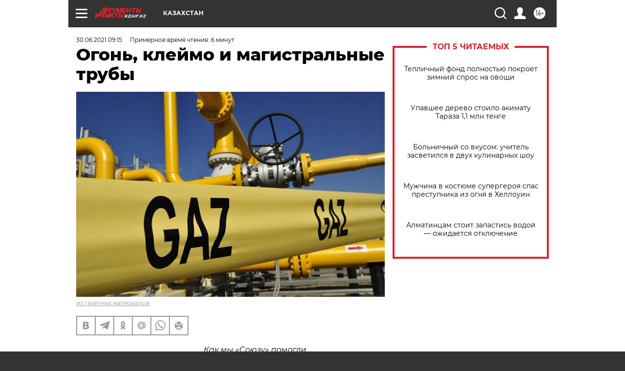

--- FILE ---
content_type: text/html; charset=UTF-8
request_url: https://kzaif.kz/society/ogon_kleymo_i_magistralnye_truby
body_size: 33731
content:
<!DOCTYPE html>
<!--[if IE 8]><html class="ie8"> <![endif]-->
<!--[if gt IE 8]><!--><html lang="ru"> <!--<![endif]-->
<head>
    <!-- created_at 04-11-2025 17:03:34 -->
    <script>
        window.isIndexPage = 0;
        window.isMobileBrowser = 0;
        window.disableSidebarCut = 1;
        window.bannerDebugMode = 0;
    </script>

                
                                    <meta http-equiv="Content-Type" content="text/html; charset=utf-8" >
<meta name="format-detection" content="telephone=no" >
<meta name="viewport" content="width=device-width, user-scalable=no, initial-scale=1.0, maximum-scale=1.0, minimum-scale=1.0" >
<meta http-equiv="X-UA-Compatible" content="IE=edge,chrome=1" >
<meta name="HandheldFriendly" content="true" >
<meta name="format-detection" content="telephone=no" >
<meta name="theme-color" content="#ffffff" >
<meta name="description" content="" >
<meta name="keywords" content="Казахстан" >
<meta name="article:published_time" content="2021-06-30T03:15:00+0600" >
<meta property="og:title" content="Огонь, клеймо и магистральные трубы" >
<meta property="og:type" content="article" >
<meta property="og:image" content="https://aif-s3.aif.ru/images/024/231/384585ad4c4798caa0b4bf4a9b034150.jpg" >
<meta property="og:url" content="https://kzaif.kz/society/ogon_kleymo_i_magistralnye_truby" >
<meta property="og:site_name" content="AiF" >
<meta property="twitter:card" content="summary_large_image" >
<meta property="twitter:site" content="@aifonline" >
<meta property="twitter:title" content="Огонь, клеймо и магистральные трубы" >
<meta property="twitter:creator" content="@aifonline" >
<meta property="twitter:image:src" content="https://aif-s3.aif.ru/images/024/231/384585ad4c4798caa0b4bf4a9b034150.jpg" >
<meta property="twitter:domain" content="https://kzaif.kz/society/ogon_kleymo_i_magistralnye_truby" >
<meta name="facebook-domain-verification" content="jiqbwww7rrqnwzjkizob7wrpmgmwq3" >
        <title>Огонь, клеймо и магистральные трубы | АиФ Казахстан</title>    <link rel="shortcut icon" type="image/x-icon" href="/favicon.ico" />
    <link rel="icon" type="image/svg+xml" href="/favicon.svg">
    
    <link rel="preload" href="/redesign2018/fonts/montserrat-v15-latin-ext_latin_cyrillic-ext_cyrillic-regular.woff2" as="font" type="font/woff2" crossorigin>
    <link rel="preload" href="/redesign2018/fonts/montserrat-v15-latin-ext_latin_cyrillic-ext_cyrillic-italic.woff2" as="font" type="font/woff2" crossorigin>
    <link rel="preload" href="/redesign2018/fonts/montserrat-v15-latin-ext_latin_cyrillic-ext_cyrillic-700.woff2" as="font" type="font/woff2" crossorigin>
    <link rel="preload" href="/redesign2018/fonts/montserrat-v15-latin-ext_latin_cyrillic-ext_cyrillic-700italic.woff2" as="font" type="font/woff2" crossorigin>
    <link rel="preload" href="/redesign2018/fonts/montserrat-v15-latin-ext_latin_cyrillic-ext_cyrillic-800.woff2" as="font" type="font/woff2" crossorigin>
    <link href="https://kzaif.kz/society/ogon_kleymo_i_magistralnye_truby" rel="canonical" >
<link href="https://kzaif.kz/redesign2018/css/style.css?078" media="all" rel="stylesheet" type="text/css" >
<link href="https://kzaif.kz/img/icon/apple_touch_icon_57x57.png?078" rel="apple-touch-icon" sizes="57x57" >
<link href="https://kzaif.kz/img/icon/apple_touch_icon_114x114.png?078" rel="apple-touch-icon" sizes="114x114" >
<link href="https://kzaif.kz/img/icon/apple_touch_icon_72x72.png?078" rel="apple-touch-icon" sizes="72x72" >
<link href="https://kzaif.kz/img/icon/apple_touch_icon_144x144.png?078" rel="apple-touch-icon" sizes="144x144" >
<link href="https://kzaif.kz/img/icon/apple-touch-icon.png?078" rel="apple-touch-icon" sizes="180x180" >
<link href="https://kzaif.kz/img/icon/favicon-32x32.png?078" rel="icon" type="image/png" sizes="32x32" >
<link href="https://kzaif.kz/img/icon/favicon-16x16.png?078" rel="icon" type="image/png" sizes="16x16" >
<link href="https://kzaif.kz/img/manifest.json?078" rel="manifest" >
<link href="https://kzaif.kz/img/safari-pinned-tab.svg?078" rel="mask-icon" color="#d55b5b" >
<link href="https://ads.betweendigital.com" rel="preconnect" crossorigin="" >
        <script type="text/javascript">
    //<!--
    var isRedesignPage = true;    //-->
</script>
<script type="text/javascript" src="https://kzaif.kz/js/output/jquery.min.js?078"></script>
<script type="text/javascript" src="https://kzaif.kz/js/output/header_scripts.js?078"></script>
<script type="text/javascript">
    //<!--
    var _sf_startpt=(new Date()).getTime()    //-->
</script>
<script type="application/ld+json">
    {"@context":"https:\/\/schema.org","@type":"BreadcrumbList","itemListElement":[{"@type":"ListItem","position":1,"name":"\u0410\u0440\u0433\u0443\u043c\u0435\u043d\u0442\u044b \u0438 \u0424\u0430\u043a\u0442\u044b","item":"https:\/\/kzaif.kz\/"},{"@type":"ListItem","position":2,"name":"\u041e\u0411\u0429\u0415\u0421\u0422\u0412\u041e","item":"https:\/\/kzaif.kz\/society"},{"@type":"ListItem","position":3,"name":"\u041e\u0433\u043e\u043d\u044c, \u043a\u043b\u0435\u0439\u043c\u043e \u0438 \u043c\u0430\u0433\u0438\u0441\u0442\u0440\u0430\u043b\u044c\u043d\u044b\u0435 \u0442\u0440\u0443\u0431\u044b","item":"https:\/\/kzaif.kz\/society\/ogon_kleymo_i_magistralnye_truby"}]}</script>
<script type="application/ld+json">
    {"@context":"https:\/\/schema.org","@type":"Article","mainEntityOfPage":{"@type":"WebPage","@id":"https:\/\/kzaif.kz\/society\/ogon_kleymo_i_magistralnye_truby"},"headline":"\u041e\u0433\u043e\u043d\u044c, \u043a\u043b\u0435\u0439\u043c\u043e \u0438 \u043c\u0430\u0433\u0438\u0441\u0442\u0440\u0430\u043b\u044c\u043d\u044b\u0435 \u0442\u0440\u0443\u0431\u044b","articleBody":"\u041a\u0430\u043a \u043c\u044b &laquo;\u0421\u043e\u044e\u0437\u0443&raquo; \u043f\u043e\u043c\u043e\u0433\u043b\u0438\n\n\u0410\u0412\u0410\u0420\u0418\u042f, \u041a\u041e\u0422\u041e\u0420\u0410\u042f \u041f\u0420\u041e\u0418\u0417\u041e\u0428\u041b\u0410 \u0412 \u041a\u041e\u041d\u0426\u0415 \u0424\u0415\u0412\u0420\u0410\u041b\u042f \u041d\u042b\u041d\u0415\u0428\u041d\u0415\u0413\u041e \u0413\u041e\u0414\u0410 \u041d\u0410 \u042e\u0416\u041d\u041e\u041c \u0423\u0420\u0410\u041b\u0415, \u0411\u041e\u041b\u042c\u0428\u041e\u0413\u041e \u0412\u041d\u0418\u041c\u0410\u041d\u0418\u042f \u041d\u0415 \u041f\u0420\u0418\u0412\u041b\u0415\u041a\u041b\u0410. \u041d\u0415\u041a\u041e\u0422\u041e\u0420\u042b\u0415 \u0420\u041e\u0421\u0421\u0418\u0419\u0421\u041a\u0418\u0415 \u0421\u0420\u0415\u0414\u0421\u0422\u0412\u0410 \u041c\u0410\u0421\u0421\u041e\u0412\u041e\u0419 \u0418\u041d\u0424\u041e\u0420\u041c\u0410\u0426\u0418\u0418 \u0421\u041a\u0423\u041f\u041e \u0421\u041e\u041e\u0411\u0429\u0418\u041b\u0418, \u0427\u0422\u041e \u041d\u0410 108-\u041c \u041a\u0418\u041b\u041e\u041c\u0415\u0422\u0420\u0415 \u0413\u0410\u0417\u041e\u041f\u0420\u041e\u0412\u041e\u0414\u0410 \u041e\u0420\u0415\u041d\u0411\u0423\u0420\u0413 &ndash; \u041d\u041e\u0412\u041e\u041f\u0421\u041a\u041e\u0412 \u041f\u0420\u041e\u0418\u0417\u041e\u0428\u0415\u041b \u0420\u0410\u0417\u0420\u042b\u0412 \u0422\u0420\u0423\u0411\u042b \u0421 \u0412\u041e\u0417\u0413\u041e\u0420\u0410\u041d\u0418\u0415\u041c \u0413\u0410\u0417\u0410. \u0416\u0415\u0420\u0422\u0412 \u0418 \u041f\u041e\u0421\u0422\u0420\u0410\u0414\u0410\u0412\u0428\u0418\u0425 \u0412 \u0422\u041e\u0419 \u0414\u0420\u0410\u041c\u0410\u0422\u0418\u0427\u0415\u0421\u041a\u041e\u0419 \u0418\u0421\u0422\u041e\u0420\u0418\u0418 \u041d\u0415\u0422. \n\n\u041e\u0434\u043d\u0430\u043a\u043e \u0431\u044b\u043b \u0432 \u044d\u0442\u043e\u0439 \u0434\u0440\u0430\u043c\u0430\u0442\u0438\u0447\u0435\u0441\u043a\u043e\u0439 \u0438\u0441\u0442\u043e\u0440\u0438\u0438 \u0442\u0430\u043a\u043e\u0439 \u043c\u043e\u043c\u0435\u043d\u0442. \u0427\u0430\u0441\u0442\u044c \u044d\u0442\u043e\u0439 \u043c\u0430\u0433\u0438\u0441\u0442\u0440\u0430\u043b\u0438, \u043a\u043e\u0442\u043e\u0440\u0443\u044e \u043e\u0431\u0441\u043b\u0443\u0436\u0438\u0432\u0430\u0435\u0442 \u0440\u043e\u0441\u0441\u0438\u0439\u0441\u043a\u0438\u0439 &laquo;\u0413\u0430\u0437\u043f\u0440\u043e\u043c&raquo;, \u043f\u0440\u043e\u0445\u043e\u0434\u0438\u0442 \u043f\u043e \u0442\u0435\u0440\u0440\u0438\u0442\u043e\u0440\u0438\u0438 \u041a\u0430\u0437\u0430\u0445\u0441\u0442\u0430\u043d\u0430, \u043f\u043e\u044d\u0442\u043e\u043c\u0443 \u043d\u0435\u0441\u043a\u043e\u043b\u044c\u043a\u043e \u043d\u0430\u0441\u0435\u043b\u0435\u043d\u043d\u044b\u0445 \u043f\u0443\u043d\u043a\u0442\u043e\u0432 \u0417\u0430\u043f\u0430\u0434\u043d\u043e-\u041a\u0430\u0437\u0430\u0445\u0441\u0442\u0430\u043d\u0441\u043a\u043e\u0439 \u043e\u0431\u043b\u0430\u0441\u0442\u0438 \u043e\u0434\u043d\u043e\u0432\u0440\u0435\u043c\u0435\u043d\u043d\u043e \u043e\u0441\u0442\u0430\u043b\u0438\u0441\u044c \u0431\u0435\u0437 \u0442\u0435\u043f\u043b\u0430. \u0412 \u043c\u043e\u0440\u043e\u0437 \u0434\u043e \u0431\u0435\u0434\u044b \u0431\u044b\u043b\u043e \u043d\u0435\u0434\u043e\u043b\u0433\u043e.\n\n\u0420\u043e\u0441\u0441\u0438\u0439\u0441\u043a\u0438\u0435 \u0433\u0430\u0437\u043e\u0432\u0438\u043a\u0438 \u0432\u044b\u0448\u043b\u0438 \u043d\u0430 \u0441\u0432\u044f\u0437\u044c \u0441 \u043a\u0430\u0437\u0430\u0445\u0441\u0442\u0430\u043d\u0441\u043a\u0438\u043c\u0438 \u043a\u043e\u043b\u043b\u0435\u0433\u0430\u043c\u0438: \u0431\u0440\u0430\u0442\u0446\u044b, \u0432\u044b\u0440\u0443\u0447\u0430\u0439\u0442\u0435! \u0422\u0435 \u0432\u044b\u0440\u0443\u0447\u0438\u043b\u0438, \u0441\u0440\u0430\u0431\u043e\u0442\u0430\u043b\u0438 \u0431\u044b\u0441\u0442\u0440\u043e, \u0447\u0435\u0442\u043a\u043e \u0438 \u043f\u0440\u043e\u0444\u0435\u0441\u0441\u0438\u043e\u043d\u0430\u043b\u044c\u043d\u043e: \u0432 \u0440\u0435\u0432\u0435\u0440\u0441\u043d\u043e\u043c \u0440\u0435\u0436\u0438\u043c\u0435 \u043f\u0435\u0440\u0435\u043d\u0430\u043f\u0440\u0430\u0432\u0438\u043b\u0438 \u0440\u0435\u0441\u0443\u0440\u0441\u044b \u0441 \u043c\u0430\u0433\u0438\u0441\u0442\u0440\u0430\u043b\u044c\u043d\u043e\u0433\u043e \u0433\u0430\u0437\u043e\u043f\u0440\u043e\u0432\u043e\u0434\u0430 (\u041c\u0413) \u0421\u0440\u0435\u0434\u043d\u044f\u044f \u0410\u0437\u0438\u044f &ndash; &laquo;\u0426\u0435\u043d\u0442\u0440&raquo; \u043d\u0430 \u043d\u0443\u0436\u043d\u044b\u0439 \u0443\u0447\u0430\u0441\u0442\u043e\u043a. \u041a\u0430\u043a \u043f\u043e\u0442\u043e\u043c \u043f\u043e\u044f\u0441\u043d\u0438\u043b\u0438 \u0441\u043f\u0435\u0446\u0438\u0430\u043b\u0438\u0441\u0442\u044b, \u0432\u0441\u0435 \u0441\u0447\u0430\u0441\u0442\u043b\u0438\u0432\u043e \u043e\u0431\u043e\u0448\u043b\u043e\u0441\u044c, \u043f\u043e\u0442\u043e\u043c\u0443 \u0447\u0442\u043e \u0432 \u041a\u0430\u0437\u0430\u0445\u0441\u0442\u0430\u043d\u0435 \u043f\u043e\u0441\u0442\u0440\u043e\u0435\u043d\u0430 \u043a\u043e\u043c\u043f\u043b\u0435\u043a\u0441\u043d\u0430\u044f, \u0432\u0437\u0430\u0438\u043c\u043e\u0434\u043e\u043f\u043e\u043b\u043d\u044f\u0435\u043c\u0430\u044f \u0441\u0438\u0441\u0442\u0435\u043c\u0430 \u0442\u0440\u0430\u043d\u0441\u043f\u043e\u0440\u0442\u0438\u0440\u043e\u0432\u043a\u0438 \u0433\u043e\u043b\u0443\u0431\u043e\u0433\u043e \u0442\u043e\u043f\u043b\u0438\u0432\u0430.\n\n\u0410 \u043f\u043e\u0447\u0435\u043c\u0443 \u0430\u0432\u0430\u0440\u0438\u044f-\u0442\u043e \u043f\u0440\u043e\u0438\u0437\u043e\u0448\u043b\u0430? \u041a\u0430\u043a \u0432\u0441\u0435\u0433\u0434\u0430, \u0443 \u043a\u0430\u0436\u0434\u043e\u0433\u043e \u0427\u041f \u043e\u0434\u043d\u043e\u0439 \u043f\u0440\u0438\u0447\u0438\u043d\u044b \u043d\u0435 \u0431\u044b\u0432\u0430\u0435\u0442. \u0422\u0430\u043a \u0438 \u0437\u0434\u0435\u0441\u044c, \u0438\u0445 \u0431\u044b\u043b\u043e \u043d\u0435\u0441\u043a\u043e\u043b\u044c\u043a\u043e, \u0438 \u0432\u0441\u0435 \u043e\u043d\u0438 \u0438\u0441\u0445\u043e\u0434\u0438\u043b\u0438 \u0438\u0437 \u0433\u043b\u0430\u0432\u043d\u043e\u0439 \u0441\u043e\u0441\u0442\u0430\u0432\u043b\u044f\u044e\u0449\u0435\u0439: \u041c\u0413 \u041e\u0440\u0435\u043d\u0431\u0443\u0440\u0433 &ndash; \u041d\u043e\u0432\u043e\u043f\u0441\u043a\u043e\u0432 \u044f\u0432\u043b\u044f\u0435\u0442\u0441\u044f \u0447\u0430\u0441\u0442\u044c\u044e \u044d\u043a\u0441\u043f\u043e\u0440\u0442\u043d\u043e\u0433\u043e \u0442\u0440\u0443\u0431\u043e\u043f\u0440\u043e\u0432\u043e\u0434\u0430 &laquo;\u0421\u043e\u044e\u0437&raquo;, \u043a\u043e\u0442\u043e\u0440\u044b\u0439 \u0431\u044b\u043b \u043f\u0440\u0438\u043d\u044f\u0442 \u0432 \u044d\u043a\u0441\u043f\u043b\u0443\u0430\u0442\u0430\u0446\u0438\u044e \u0432 1980 \u0433\u043e\u0434\u0443. \u0422\u043e \u0435\u0441\u0442\u044c \u0442\u0440\u0443\u0431\u0430 \u0440\u0430\u0431\u043e\u0442\u0430\u043b\u0430 \u0431\u043e\u043b\u044c\u0448\u0435 40 \u043b\u0435\u0442. \u0420\u0430\u0431\u043e\u0442\u0430\u043b\u0430, \u0440\u0430\u0431\u043e\u0442\u0430\u043b\u0430 \u0438 \u0443\u0441\u0442\u0430\u043b\u0430. \u0418\u0437\u0432\u0435\u0441\u0442\u043d\u043e \u0432\u0435\u0434\u044c: \u0443\u0441\u0442\u0430\u043b\u043e\u0441\u0442\u044c \u043c\u0435\u0442\u0430\u043b\u043b\u0430 \u0432\u0441\u0435\u0433\u0434\u0430 \u0438\u043c\u0435\u0435\u0442 \u0441\u0432\u043e\u0439 \u043f\u0440\u0435\u0434\u0435\u043b.\n\n\u0422\u0430\u043a\u043e\u0439 \u0436\u0435 \u043f\u0440\u0435\u0434\u0435\u043b, \u0442\u043e\u043b\u044c\u043a\u043e \u0431\u0435\u0437 \u0432\u0441\u044f\u043a\u0438\u0445 \u0427\u041f, \u043a\u0430\u0437\u0430\u0445\u0441\u0442\u0430\u043d\u0441\u043a\u0438\u0435 \u0433\u0430\u0437\u043e\u0432\u0438\u043a\u0438 \u043e\u0431\u043d\u0430\u0440\u0443\u0436\u0438\u043b\u0438 \u0440\u0430\u043d\u044c\u0448\u0435 &ndash; \u0443 \u0441\u0435\u0431\u044f \u0432 \u0445\u043e\u0437\u044f\u0439\u0441\u0442\u0432\u0435. \u041f\u0440\u0438 \u043f\u043b\u0430\u043d\u043e\u0432\u043e\u043c \u043e\u0441\u043c\u043e\u0442\u0440\u0435 \u0433\u0430\u0437\u043e\u043f\u0440\u043e\u0432\u043e\u0434\u0430, \u0442\u043e\u0436\u0435 40-\u043b\u0435\u0442\u043d\u0435\u0433\u043e, \u041e\u043a\u0430\u0440\u0435\u043c &ndash; \u0411\u0435\u0439\u043d\u0435\u0443 \u0432\u043d\u0443\u0442\u0440\u0438\u0442\u0440\u0443\u0431\u043d\u0430\u044f \u0434\u0435\u0444\u0435\u043a\u0442\u043e\u0441\u043a\u043e\u043f\u0438\u044f \u043f\u043e\u0441\u0440\u0435\u0434\u0441\u0442\u0432\u043e\u043c \u0443\u043b\u044c\u0442\u0440\u0430\u0437\u0432\u0443\u043a\u0430 \u0432\u044b\u044f\u0432\u0438\u043b\u0430 \u0434\u0435\u0444\u0435\u043a\u0442\u044b \u043f\u043e\u043a\u0430 \u0435\u0449\u0435 \u0434\u043e\u043a\u0440\u0438\u0442\u0438\u0447\u0435\u0441\u043a\u043e\u0433\u043e \u0445\u0430\u0440\u0430\u043a\u0442\u0435\u0440\u0430 (\u043e\u043d\u0438 \u0435\u0449\u0435 \u0431\u044b\u0432\u0430\u044e\u0442 \u043a\u0440\u0438\u0442\u0438\u0447\u0435\u0441\u043a\u0438\u0435 \u0438 \u0437\u0430\u043a\u0440\u0438\u0442\u0438\u0447\u0435\u0441\u043a\u0438\u0435). \u0412 \u043b\u044e\u0431\u043e\u0439 \u043c\u043e\u043c\u0435\u043d\u0442 \u043c\u043e\u0433\u043b\u0430 \u043f\u0440\u043e\u0438\u0437\u043e\u0439\u0442\u0438 \u0442\u0430\u043a\u0430\u044f \u0436\u0435 \u043e\u043a\u0430\u0437\u0438\u044f, \u043a\u0430\u043a \u0438 \u043f\u043e\u0434 \u041e\u0440\u0435\u043d\u0431\u0443\u0440\u0433\u043e\u043c. \u0422\u043e\u043b\u044c\u043a\u043e \u0432\u043e\u0442 \u043f\u043e\u0441\u043b\u0435\u0434\u0441\u0442\u0432\u0438\u044f, \u0441\u043b\u0443\u0447\u0438\u0441\u044c \u043e\u043d\u0438, \u0443\u0436 \u0442\u043e\u0447\u043d\u043e \u0431\u044b\u043b\u0438 \u0431\u044b \u043f\u043b\u0430\u0447\u0435\u0432\u043d\u044b\u043c\u0438: \u0431\u0435\u0437 \u0442\u043e\u043f\u043b\u0438\u0432\u0430 \u043e\u0441\u0442\u0430\u043b\u0441\u044f \u0431\u044b \u041c\u0430\u043d\u0433\u0438\u0441\u0442\u0430\u0443\u0441\u043a\u0438\u0439 \u0430\u0442\u043e\u043c\u043d\u044b\u0439 \u043a\u043e\u043c\u0431\u0438\u043d\u0430\u0442 &ndash; \u0441\u0442\u0440\u0430\u0442\u0435\u0433\u0438\u0447\u0435\u0441\u043a\u0438\u0439 \u043e\u0431\u044a\u0435\u043a\u0442, \u044f\u0432\u043b\u044f\u044e\u0449\u0438\u0439\u0441\u044f \u0435\u0434\u0438\u043d\u0441\u0442\u0432\u0435\u043d\u043d\u044b\u043c \u0438\u0441\u0442\u043e\u0447\u043d\u0438\u043a\u043e\u043c \u044d\u043d\u0435\u0440\u0433\u043e\u0441\u043d\u0430\u0431\u0436\u0435\u043d\u0438\u044f \u0432\u043e \u0432\u0441\u0435\u043c \u0440\u0435\u0433\u0438\u043e\u043d\u0435, \u0432\u043a\u043b\u044e\u0447\u0430\u044f \u0435\u0433\u043e \u0446\u0435\u043d\u0442\u0440 &ndash; \u0433\u043e\u0440\u043e\u0434 \u0410\u043a\u0442\u0430\u0443.\n\n\u0412 \u043f\u0440\u0435\u0434\u0435\u043b\u044c\u043d\u043e \u0441\u0436\u0430\u0442\u044b\u0435 \u0441\u0440\u043e\u043a\u0438 &ndash; \u0432\u0441\u0435\u0433\u043e \u043b\u0438\u0448\u044c \u0437\u0430 19 \u0434\u043d\u0435\u0439 &ndash; \u0431\u0440\u0438\u0433\u0430\u0434\u044b \u0438\u0437 \u0410\u041e &laquo;\u0418\u043d\u0442\u0435\u0440\u0433\u0430\u0437 \u0426\u0435\u043d\u0442\u0440\u0430\u043b\u044c\u043d\u0430\u044f \u0410\u0437\u0438\u044f&raquo; (\u0434\u043e\u0447\u0435\u0440\u043d\u0435\u0433\u043e \u043f\u0440\u0435\u0434\u043f\u0440\u0438\u044f\u0442\u0438\u044f \u043d\u0430\u0446\u0438\u043e\u043d\u0430\u043b\u044c\u043d\u043e\u0433\u043e \u043e\u043f\u0435\u0440\u0430\u0442\u043e\u0440\u0430 \u0410\u041e &laquo;\u041a\u0430\u0437\u0422\u0440\u0430\u043d\u0441\u0413\u0430\u0437&raquo;) \u043f\u0440\u043e\u0438\u0437\u0432\u0435\u043b\u0438 \u043a\u0430\u043f\u0438\u0442\u0430\u043b\u044c\u043d\u044b\u0439 \u0440\u0435\u043c\u043e\u043d\u0442 \u0431\u043e\u043b\u0435\u0435 300 \u043a\u0438\u043b\u043e\u043c\u0435\u0442\u0440\u043e\u0432 \u0442\u0440\u0443\u0431\u044b, \u0437\u0430\u043c\u0435\u043d\u0438\u0432 187 \u0434\u0435\u0444\u0435\u043a\u0442\u043d\u044b\u0445 \u0435\u0435 \u0441\u0435\u043a\u0446\u0438\u0439 \u0438 \u0441\u0434\u0435\u043b\u0430\u0432 \u0432\u0440\u0435\u0437\u043a\u0438 \u043e\u0442\u0432\u043e\u0434\u043e\u0432 \u043a \u0430\u0432\u0442\u043e\u043c\u0430\u0442\u0438\u0447\u0435\u0441\u043a\u0438\u043c \u0433\u0430\u0437\u043e\u0440\u0430\u0441\u043f\u0440\u0435\u0434\u0435\u043b\u0438\u0442\u0435\u043b\u044c\u043d\u044b\u043c \u0441\u0442\u0430\u043d\u0446\u0438\u044f\u043c &laquo;\u0411\u0435\u0439\u043d\u0435\u0443&raquo; \u0438 &laquo;\u0422\u043e\u043b\u0435\u043f&raquo;. \u0414\u0430 \u0435\u0449\u0435 \u043f\u0440\u043e\u043b\u043e\u0436\u0438\u043b\u0438 \u0443\u0447\u0430\u0441\u0442\u043e\u043a \u0433\u0430\u0437\u043e\u043f\u0440\u043e\u0432\u043e\u0434\u0430 \u043f\u043e\u0434 \u0434\u0432\u0443\u043c\u044f \u043f\u0435\u0440\u0435\u0445\u043e\u0434\u0430\u043c\u0438 \u0430\u0432\u0442\u043e\u043c\u043e\u0431\u0438\u043b\u044c\u043d\u044b\u0445 \u0434\u043e\u0440\u043e\u0433.\n\n\u0427\u0438\u0442\u0430\u0442\u0435\u043b\u044c, \u0432\u044b \u0441\u043a\u043e\u043b\u044c\u043a\u043e \u043a\u0438\u043b\u043e\u043c\u0435\u0442\u0440\u043e\u0432 \u0437\u0430 \u0434\u0435\u043d\u044c \u043f\u0440\u043e\u0445\u043e\u0434\u0438\u0442\u0435? \u0410 \u0442\u0435\u043f\u0435\u0440\u044c \u0432\u0434\u0443\u043c\u0430\u0439\u0442\u0435\u0441\u044c: \u0437\u0430 \u0434\u0435\u043d\u044c \u0438\u043d\u0442\u0435\u0440\u0433\u0430\u0437\u043e\u0432\u0446\u044b \u043d\u0435 \u043f\u0440\u043e\u0445\u043e\u0434\u0438\u043b\u0438 \u043f\u0435\u0448\u043a\u043e\u043c, \u0430 \u0440\u0435\u043c\u043e\u043d\u0442\u0438\u0440\u043e\u0432\u0430\u043b\u0438 \u043f\u043e 16 \u043a\u0438\u043b\u043e\u043c\u0435\u0442\u0440\u043e\u0432 \u0442\u0440\u0443\u0431\u044b! \u0425\u043e\u0442\u044f \u043d\u0435\u0442, \u043d\u0435 \u0437\u0430 \u0434\u0435\u043d\u044c. \u0417\u0430 \u0441\u0443\u0442\u043a\u0438. \u041f\u043e\u0442\u043e\u043c\u0443 \u0447\u0442\u043e \u0440\u0430\u0431\u043e\u0442\u0430\u043b\u0438 \u043a\u0440\u0443\u0433\u043b\u043e\u0441\u0443\u0442\u043e\u0447\u043d\u043e &ndash; \u043d\u0435\u0441\u043a\u043e\u043b\u044c\u043a\u043e \u0431\u0440\u0438\u0433\u0430\u0434, \u0441\u043c\u0435\u043d\u044f\u044f \u0434\u0440\u0443\u0433 \u0434\u0440\u0443\u0433\u0430.\n\n\u0416\u0438\u043b\u0438 \u0432 \u0432\u0430\u0433\u043e\u043d\u0447\u0438\u043a\u0430\u0445. \u041d\u043e\u0447\u044c\u044e \u0432 \u0442\u0435\u0445 \u043c\u0435\u0441\u0442\u0430\u0445 \u0441\u0442\u0435\u043f\u044c \u043e\u0437\u0430\u0440\u044f\u043b\u0430\u0441\u044c \u0438\u0441\u043a\u0440\u0430\u043c\u0438 \u043e\u0442 \u0441\u0432\u0430\u0440\u043a\u0438 \u0438 \u043b\u0443\u0447\u0430\u043c\u0438 \u043f\u0440\u043e\u0436\u0435\u043a\u0442\u043e\u0440\u043e\u0432, \u043a\u043e\u0442\u043e\u0440\u044b\u0435 \u043f\u043e\u0434\u0441\u0432\u0435\u0447\u0438\u0432\u0430\u043b\u0438 \u0442\u0440\u0443\u0431\u0443 \u0441 \u0440\u0430\u0437\u043d\u044b\u0445 \u0441\u0442\u043e\u0440\u043e\u043d. \u042d\u0442\u043e \u0434\u043b\u044f \u0443\u0434\u043e\u0431\u0441\u0442\u0432\u0430 \u0441\u0432\u0430\u0440\u0449\u0438\u043a\u0430\u043c, \u0447\u0442\u043e\u0431\u044b \u043d\u0435 \u0431\u044b\u043b\u043e \u0442\u0435\u043d\u0438, \u0447\u0442\u043e\u0431\u044b \u043d\u0435 \u0431\u044b\u043b\u043e \u0431\u0440\u0430\u043a\u0430. \u0425\u043e\u0442\u044f \u0432 &laquo;\u0418\u043d\u0442\u0435\u0440\u0433\u0430\u0437\u0435&raquo; \u0442\u0430\u043a\u0438\u0435 \u043c\u0430\u0441\u0442\u0435\u0440\u0430, \u0447\u0442\u043e \u0441\u043c\u043e\u0442\u0440\u0438\u0448\u044c, \u043a\u0430\u043a \u043e\u043d\u0438 \u0440\u0430\u0431\u043e\u0442\u0430\u044e\u0442, \u0438 \u0434\u0443\u043c\u0430\u0435\u0448\u044c: \u043f\u043e\u0447\u0435\u043c\u0443 \u0442\u0430\u043a\u0438\u043c \u0430\u0441\u0430\u043c \u0440\u0430\u0437\u0440\u044f\u0434\u044b \u043f\u0440\u0438\u0441\u0432\u0430\u0438\u0432\u0430\u044e\u0442, \u0430 \u043d\u0435 \u0437\u0432\u0430\u043d\u0438\u044f. \u041e\u043d\u0438 \u0436\u0435 \u043d\u0430\u0441\u0442\u043e\u044f\u0449\u0438\u0435 \u0430\u0440\u0442\u0438\u0441\u0442\u044b \u0441\u0432\u043e\u0435\u0433\u043e \u0434\u0435\u043b\u0430! \u0412\u043e\u0442, \u043d\u0430\u043f\u0440\u0438\u043c\u0435\u0440, \u0441\u0432\u0430\u0440\u0449\u0438\u043a\u0438 6-\u0433\u043e, \u0432\u044b\u0441\u0448\u0435\u0433\u043e, \u0440\u0430\u0437\u0440\u044f\u0434\u0430 \u0411\u0435\u043a\u0431\u0443\u043b\u0430\u0442 \u041a\u0430\u0438\u0440\u0436\u0430\u043d\u043e\u0432, \u041a\u0430\u0438\u0440\u0445\u0430\u043d \u0416\u0430\u043d\u0430\u043c\u0430\u043d\u043e\u0432, \u0433\u0430\u0437\u043e\u0440\u0435\u0437\u0447\u0438\u043a \u0416\u0430\u043c\u0430\u043b \u041d\u0443\u0440\u0442\u044f\u043a\u043e\u0432 \u0438 \u043d\u0435\u043c\u0430\u043b\u043e \u0434\u0440\u0443\u0433\u0438\u0445, \u043a\u0442\u043e \u0432\u0435\u0434\u0435\u0442, \u0432\u044b\u0440\u0430\u0436\u0430\u044f\u0441\u044c \u043f\u0440\u043e\u0444\u0435\u0441\u0441\u0438\u043e\u043d\u0430\u043b\u044c\u043d\u044b\u043c \u044f\u0437\u044b\u043a\u043e\u043c, \u043e\u0433\u043d\u0435\u0432\u044b\u0435 \u0440\u0430\u0431\u043e\u0442\u044b. \u041e\u043d\u0438 \u0443\u0436\u0435 \u043f\u043e \u043c\u043d\u043e\u0433\u0443 \u043b\u0435\u0442 \u0431\u0435\u0437\u0431\u0440\u0430\u0447\u043d\u044b\u0435, \u0442\u043e \u0435\u0441\u0442\u044c \u0440\u0430\u0431\u043e\u0442\u0430\u044e\u0442 \u0430\u0431\u0441\u043e\u043b\u044e\u0442\u043d\u043e \u0431\u0435\u0437 \u0431\u0440\u0430\u043a\u0430. \u041f\u0440\u0430\u043a\u0442\u0438\u0447\u0435\u0441\u043a\u0438 \u0432\u0441\u0435 \u0438\u043c\u0435\u044e\u0442 \u0441\u0432\u043e\u0435 \u043b\u0438\u0447\u043d\u043e\u0435 \u043a\u043b\u0435\u0439\u043c\u043e \u043a\u0430\u0447\u0435\u0441\u0442\u0432\u0430, \u0435\u0436\u0435\u0433\u043e\u0434\u043d\u043e \u043d\u0430 \u0442\u0435\u0441\u0442\u0438\u0440\u043e\u0432\u0430\u043d\u0438\u0438 \u0443\u0441\u043f\u0435\u0448\u043d\u043e \u0435\u0433\u043e \u043f\u043e\u0434\u0442\u0432\u0435\u0440\u0436\u0434\u0430\u044e\u0442.\n\n\u0422\u0420\u0423\u0411\u0410 \u0417\u041e\u0412\u0415\u0422! \n\n\u0412\u0441\u044f \u0433\u0430\u0437\u043e\u0442\u0440\u0430\u043d\u0441\u043f\u043e\u0440\u0442\u043d\u0430\u044f \u0441\u0438\u0441\u0442\u0435\u043c\u0430 \u041a\u0430\u0437\u0430\u0445\u0441\u0442\u0430\u043d\u0430 \u0438\u043c\u0435\u0435\u0442 \u043f\u0440\u043e\u0442\u044f\u0436\u0435\u043d\u043d\u043e\u0441\u0442\u044c \u0431\u043e\u043b\u0435\u0435 20 \u0442\u044b\u0441\u044f\u0447 \u043a\u0438\u043b\u043e\u043c\u0435\u0442\u0440\u043e\u0432. \u041a\u0441\u0442\u0430\u0442\u0438 \u0433\u043e\u0432\u043e\u0440\u044f, \u0442\u0430 \u0441\u0430\u043c\u0430\u044f \u0435\u0435 \u0432\u0437\u0430\u0438\u043c\u043e\u0434\u043e\u043f\u043e\u043b\u043d\u044f\u0435\u043c\u043e\u0441\u0442\u044c \u0431\u044b\u043b\u0430 \u0434\u043e\u0441\u0442\u0438\u0433\u043d\u0443\u0442\u0430 \u0441\u0440\u0430\u0432\u043d\u0438\u0442\u0435\u043b\u044c\u043d\u043e \u043d\u0435\u0434\u0430\u0432\u043d\u043e &ndash; \u0441 \u043e\u043a\u043e\u043d\u0447\u0430\u043d\u0438\u0435\u043c \u0441\u0442\u0440\u043e\u0438\u0442\u0435\u043b\u044c\u0441\u0442\u0432\u0430 \u043a\u0440\u0443\u043f\u043d\u0435\u0439\u0448\u0435\u0433\u043e \u0432 \u043a\u0430\u0437\u0430\u0445\u0441\u0442\u0430\u043d\u0441\u043a\u043e\u0439 \u0438\u0441\u0442\u043e\u0440\u0438\u0438 \u043c\u0430\u0433\u0438\u0441\u0442\u0440\u0430\u043b\u044c\u043d\u043e\u0433\u043e \u0433\u0430\u0437\u043e\u043f\u0440\u043e\u0432\u043e\u0434\u0430 \u0411\u0435\u0439\u043d\u0435\u0443 &ndash; \u0411\u043e\u0437\u043e\u0439 &ndash; \u0427\u0438\u043c\u043a\u0435\u043d\u0442. \u0422\u0440\u0443\u0431\u0430 \u0434\u043b\u0438\u043d\u043e\u0439 1,5 \u0442\u044b\u0441\u044f\u0447\u0438 \u043a\u0438\u043b\u043e\u043c\u0435\u0442\u0440\u043e\u0432 \u043e\u0431\u044a\u0435\u0434\u0438\u043d\u0438\u043b\u0430 \u0432\u0441\u0435 \u0433\u0430\u0437\u043e\u043f\u0440\u043e\u0432\u043e\u0434\u044b \u0441\u0442\u0440\u0430\u043d\u044b \u0438 \u043f\u043e\u043b\u043d\u043e\u0441\u0442\u044c\u044e \u0443\u0441\u0442\u0440\u0430\u043d\u0438\u043b\u0430 \u0437\u0430\u0432\u0438\u0441\u0438\u043c\u043e\u0441\u0442\u044c \u043e\u0442 \u0438\u043c\u043f\u043e\u0440\u0442\u0430 \u0433\u0430\u0437\u0430. \u041e\u0434\u043d\u043e\u0432\u0440\u0435\u043c\u0435\u043d\u043d\u043e \u0431\u044b\u043b\u0430 \u0437\u0430\u043f\u0443\u0449\u0435\u043d\u0430 \u0438\u043d\u043d\u043e\u0432\u0430\u0446\u0438\u043e\u043d\u043d\u0430\u044f \u043a\u043e\u043c\u043f\u0440\u0435\u0441\u0441\u043e\u0440\u043d\u0430\u044f \u0441\u0442\u0430\u043d\u0446\u0438\u044f &laquo;\u0423\u0441\u0442\u044e\u0440\u0442&raquo;. \u0412\u0441\u0435 \u044d\u0442\u043e \u0443\u0432\u0435\u043b\u0438\u0447\u0438\u043b\u043e \u043f\u0440\u043e\u043f\u0443\u0441\u043a\u043d\u0443\u044e \u0441\u043f\u043e\u0441\u043e\u0431\u043d\u043e\u0441\u0442\u044c \u041c\u0413 \u0434\u043e 15 \u043c\u043b\u0440\u0434 \u043a\u0443\u0431\u043e\u043c\u0435\u0442\u0440\u043e\u0432 \u0433\u0430\u0437\u0430 \u0432 \u0433\u043e\u0434 \u0438 \u043f\u043e\u0437\u0432\u043e\u043b\u0438\u043b\u043e \u0442\u0435\u043c \u0441\u0430\u043c\u044b\u043c \u0441\u0442\u0430\u0431\u0438\u043b\u0438\u0437\u0438\u0440\u043e\u0432\u0430\u0442\u044c \u0433\u0430\u0437\u043e\u0441\u043d\u0430\u0431\u0436\u0435\u043d\u0438\u0435 \u044e\u0433\u0430 \u041a\u0430\u0437\u0430\u0445\u0441\u0442\u0430\u043d\u0430 \u0438 \u0440\u0430\u0441\u0448\u0438\u0440\u0438\u0442\u044c \u044d\u043a\u0441\u043f\u043e\u0440\u0442\u043d\u044b\u0439 \u0433\u0430\u0437\u043e\u043f\u0440\u043e\u0432\u043e\u0434\u043d\u044b\u0439 \u043f\u043e\u0442\u0435\u043d\u0446\u0438\u0430\u043b \u0432 \u0441\u0442\u043e\u0440\u043e\u043d\u0443 \u041a\u041d\u0420.\n\n\u041d\u0435\u043c\u0430\u043b\u043e\u0432\u0430\u0436\u043d\u0430\u044f \u0434\u0435\u0442\u0430\u043b\u044c: \u043e\u0433\u0440\u043e\u043c\u043d\u044b\u0439 \u043e\u0431\u044a\u0435\u043c \u0440\u0430\u0431\u043e\u0442 &laquo;\u041a\u0430\u0437\u0422\u0440\u0430\u043d\u0441\u0413\u0430\u0437&raquo; \u0441\u043e \u0441\u0432\u043e\u0438\u043c\u0438 \u0441\u0442\u0440\u0443\u043a\u0442\u0443\u0440\u0430\u043c\u0438 \u0432\u044b\u043f\u043e\u043b\u043d\u0438\u043b \u0437\u0430 \u0441\u0447\u0435\u0442 \u0441\u043e\u0431\u0441\u0442\u0432\u0435\u043d\u043d\u044b\u0445 \u0440\u0435\u0441\u0443\u0440\u0441\u043e\u0432.\n\n\u0418 \u0432\u0441\u0435 \u0436\u0435 \u0442\u0435\u043c \u043d\u0435 \u043c\u0435\u043d\u0435\u0435 \u0438\u0437 20 \u0442\u044b\u0441\u044f\u0447 \u043a\u0438\u043b\u043e\u043c\u0435\u0442\u0440\u043e\u0432 \u0432\u0441\u0435\u0445 \u043d\u0430\u0448\u0438\u0445 \u0433\u0430\u0437\u043e\u043f\u0440\u043e\u0432\u043e\u0434\u043e\u0432 14 \u0442\u044b\u0441\u044f\u0447 \u044d\u043a\u0441\u043f\u043b\u0443\u0430\u0442\u0438\u0440\u0443\u044e\u0442\u0441\u044f \u0431\u043e\u043b\u044c\u0448\u0435 40 \u043b\u0435\u0442. \u0410 5 \u0442\u044b\u0441\u044f\u0447 &ndash; \u0431\u043e\u043b\u044c\u0448\u0435 \u043f\u043e\u043b\u0443\u0432\u0435\u043a\u0430. \u041a\u0430\u043a, \u043d\u0430\u043f\u0440\u0438\u043c\u0435\u0440, \u043a\u0430\u0437\u0430\u0445\u0441\u0442\u0430\u043d\u0441\u043a\u0438\u0439 \u0443\u0447\u0430\u0441\u0442\u043e\u043a \u0442\u0440\u0443\u0431\u043e\u043f\u0440\u043e\u0432\u043e\u0434\u0430 \u0411\u0443\u0445\u0430\u0440\u0430 &ndash; \u0423\u0440\u0430\u043b, \u043a\u043e\u0442\u043e\u0440\u044b\u0439 \u0447\u0435\u0440\u0435\u0437 \u0434\u0432\u0430 \u0441 \u043d\u0435\u0431\u043e\u043b\u044c\u0448\u0438\u043c \u0433\u043e\u0434\u0430 \u0431\u0443\u0434\u0435\u0442 \u043e\u0442\u043c\u0435\u0447\u0430\u0442\u044c \u0441\u0432\u043e\u0435 60-\u043b\u0435\u0442\u0438\u0435.\n\n\u0412\u043e\u0442 \u0442\u0430\u043c \u0443\u0436 \u043f\u043e\u0447\u0442\u0438 \u043f\u043e\u043b\u043d\u0430\u044f \u0442\u0440\u0443\u0431\u0430 &ndash; \u0432 \u0441\u0430\u043c\u043e\u043c \u043f\u0440\u044f\u043c\u043e\u043c \u0441\u043c\u044b\u0441\u043b\u0435. \u0421\u043f\u0440\u0435\u0441\u0441\u043e\u0432\u0430\u043d\u043d\u0430\u044f \u0440\u0436\u0430\u0432\u0447\u0438\u043d\u0430 \u0441 \u0433\u0440\u044f\u0437\u044c\u044e \u0432\u043d\u0443\u0442\u0440\u0438 \u0442\u0440\u0443\u0431\u043e\u043f\u0440\u043e\u0432\u043e\u0434\u0430 \u0434\u043e\u0441\u0442\u0438\u0433\u0430\u0435\u0442 \u0442\u043e\u043b\u0449\u0438\u043d\u044b 15 \u0441\u0430\u043d\u0442\u0438\u043c\u0435\u0442\u0440\u043e\u0432, \u0430 \u0442\u043e \u0438 \u0431\u043e\u043b\u044c\u0448\u0435. \u0421\u043d\u0430\u0447\u0430\u043b\u0430 \u0432\u0441\u0435 \u044d\u0442\u043e \u0447\u0438\u0441\u0442\u044f\u0442 \u0441 \u043f\u043e\u043c\u043e\u0449\u044c\u044e \u0441\u043f\u0435\u0446\u0438\u0430\u043b\u044c\u043d\u043e\u0433\u043e \u043f\u043e\u043b\u0438\u0443\u0440\u0435\u0442\u0430\u043d\u043e\u0432\u043e\u0433\u043e \u0441\u043d\u0430\u0440\u044f\u0434\u0430. \u041e\u043d \u043f\u043e\u043c\u0435\u0449\u0430\u0435\u0442\u0441\u044f \u0432\u043d\u0443\u0442\u0440\u044c \u0442\u0440\u0443\u0431\u044b \u0438 \u0441 \u043f\u043e\u043c\u043e\u0449\u044c\u044e \u0434\u0430\u0432\u043b\u0435\u043d\u0438\u044f \u0433\u0430\u0437\u0430, \u043a\u0430\u043a \u043f\u043e\u0440\u0448\u0435\u043d\u044c \u0432 \u0448\u043f\u0440\u0438\u0446\u0435, \u043f\u0440\u043e\u0442\u0430\u043b\u043a\u0438\u0432\u0430\u0435\u0442 \u0432\u0441\u044e \u0433\u0440\u044f\u0437\u044c \u0434\u043e \u0441\u043f\u0435\u0446\u0438\u0430\u043b\u044c\u043d\u044b\u0445 \u043f\u0440\u0438\u0435\u043c\u043d\u044b\u0445 \u043a\u0430\u043c\u0435\u0440. \u041e\u0431\u044b\u0447\u043d\u043e \u0441 \u043f\u0435\u0440\u0432\u043e\u0433\u043e \u0440\u0430\u0437\u0430 \u0432\u044b\u0447\u0438\u0441\u0442\u0438\u0442\u044c \u043d\u0435 \u0443\u0434\u0430\u0435\u0442\u0441\u044f, \u043d\u0430\u0434\u043e \u0434\u0435\u043b\u0430\u0442\u044c &laquo;\u0443\u043a\u043e\u043b\u044b&raquo; \u0435\u0449\u0435 \u043c\u043d\u043e\u0433\u043e \u0440\u0430\u0437. \u0422\u043e\u043b\u044c\u043a\u043e \u043f\u043e\u0442\u043e\u043c \u043f\u0440\u043e\u0438\u0437\u0432\u043e\u0434\u0438\u0442\u0441\u044f \u0432\u043d\u0443\u0442\u0440\u0438\u0442\u0440\u0443\u0431\u043d\u0430\u044f \u0434\u0435\u0444\u0435\u043a\u0442\u043e\u0441\u043a\u043e\u043f\u0438\u044f, \u043f\u043e\u0441\u043b\u0435 \u043a\u043e\u0442\u043e\u0440\u043e\u0439 \u0441\u0442\u0430\u043d\u043e\u0432\u0438\u0442\u0441\u044f \u044f\u0441\u043d\u043e, \u0432 \u043a\u0430\u043a\u043e\u043c \u043c\u0435\u0441\u0442\u0435 \u0440\u0435\u0437\u0430\u0442\u044c, \u043c\u0435\u043d\u044f\u0442\u044c \u0438 \u0432\u0430\u0440\u0438\u0442\u044c.\n\n\u041a\u0430\u0440\u0442\u0438\u043d\u043a\u0430 \u0434\u043b\u044f \u043d\u0430\u0433\u043b\u044f\u0434\u043d\u043e\u0441\u0442\u0438: \u043d\u0430 \u041c\u0413 \u0411\u0443\u0445\u0430\u0440\u0430 &ndash; \u0423\u0440\u0430\u043b \u0434\u0435\u0444\u0435\u043a\u0442\u043e\u0441\u043a\u043e\u043f \u043d\u0430 \u0440\u044f\u0434\u0435 \u0443\u0447\u0430\u0441\u0442\u043a\u043e\u0432 \u043f\u043e\u043a\u0430\u0437\u0430\u043b, \u0447\u0442\u043e 8-\u043c\u0438\u043b\u043b\u0438\u043c\u0435\u0442\u0440\u043e\u0432\u0430\u044f \u0441\u0442\u0435\u043d\u043a\u0430 \u0442\u0440\u0443\u0431\u044b \u0441\u0442\u0430\u043b\u0430 \u0442\u043e\u043d\u044c\u0448\u0435 \u043d\u0430 80 \u043f\u0440\u043e\u0446\u0435\u043d\u0442\u043e\u0432 &ndash; 1,8 \u043c\u043c. \u041f\u043e\u0447\u0442\u0438 \u043a\u0430\u043a \u043b\u0438\u0441\u0442 \u0431\u0443\u043c\u0430\u0433\u0438.\n\n&hellip;\u041a\u043e\u0440\u043e\u0447\u0435 \u0433\u043e\u0432\u043e\u0440\u044f, \u0434\u043b\u044f \u0438\u043d\u0442\u0435\u0440\u0433\u0430\u0437\u043e\u0432\u0446\u0435\u0432 \u0442\u0430\u043a\u043e\u0439 \u0440\u0430\u0431\u043e\u0447\u0438\u0439 \u0434\u0435\u0432\u0438\u0437 \u043f\u043e\u043b\u0443\u0447\u0430\u0435\u0442\u0441\u044f &laquo;\u0441\u0442\u0430\u0440\u0430\u044f \u0442\u0440\u0443\u0431\u0430 \u0437\u043e\u0432\u0435\u0442!&raquo;.\n\n\u041f\u041b\u0410\u041d\u042b \u0421\u0422\u0420\u041e\u0418\u0422\u042c &ndash; \u041e\u0422 \u0417\u0415\u041c\u041b\u0418 \n\n\u0418 \u0442\u0440\u0443\u0431\u0430 \u0437\u043e\u0432\u0435\u0442. \u041e\u0434\u043d\u0430\u043a\u043e \u0432 \u044f\u0441\u043d\u044b\u0439 \u0434\u0435\u043d\u044c \u0438 \u0432 \u0441\u0432\u0435\u0442\u043b\u0443\u044e \u043e\u0442 \u0441\u0432\u0430\u0440\u043a\u0438 \u043d\u043e\u0447\u044c \u044f\u0441\u043d\u043e \u043e\u0434\u043d\u043e: \u043a\u0430\u043a \u0443\u0434\u0430\u0440\u043d\u043e \u043d\u0438 \u0440\u0430\u0431\u043e\u0442\u0430\u0439, \u0432\u0441\u0435 \u0440\u0430\u0432\u043d\u043e \u043d\u0435 \u0443\u0441\u043f\u0435\u0442\u044c. \u041d\u0430\u043f\u0440\u0438\u043c\u0435\u0440, \u0437\u0430 \u0434\u0432\u0435 \u043e\u0442\u043f\u0443\u0449\u0435\u043d\u043d\u044b\u0435 \u043d\u0430 \u0440\u0435\u043c\u043e\u043d\u0442 \u043d\u0435\u0434\u0435\u043b\u0438 \u0440\u0435\u0431\u044f\u0442\u0430 \u043d\u0430 \u0443\u0447\u0430\u0441\u0442\u043a\u0435 \u0433\u0430\u0437\u043e\u043f\u0440\u043e\u0432\u043e\u0434\u0430, \u0447\u0442\u043e \u0438\u0434\u0435\u0442 \u043d\u0430 \u0421\u0435\u0432\u0435\u0440\u043d\u044b\u0439 \u041a\u0430\u0432\u043a\u0430\u0437, \u0443\u0441\u0442\u0440\u0430\u043d\u0438\u043b\u0438 200 \u043a\u0440\u0438\u0442\u0438\u0447\u0435\u0441\u043a\u0438\u0445 \u0438 \u0437\u0430\u043a\u0440\u0438\u0442\u0438\u0447\u0435\u0441\u043a\u0438\u0445 \u0434\u0435\u0444\u0435\u043a\u0442\u043e\u0432. \u0410 \u0438\u0445 \u0442\u0430\u043c \u0432\u044b\u044f\u0432\u043b\u0435\u043d\u043e 1300. \u0418 \u0442\u0430\u043a\u043e\u0435 \u043f\u043e\u043b\u043e\u0436\u0435\u043d\u0438\u0435 \u0431\u0443\u043a\u0432\u0430\u043b\u044c\u043d\u043e \u0432\u0435\u0437\u0434\u0435. \u041f\u043e\u0447\u0435\u043c\u0443 \u043d\u0430 \u0443\u0441\u043f\u0435\u0432\u0430\u044e\u0442? \u041f\u043e\u0442\u043e\u043c\u0443 \u0447\u0442\u043e \u043d\u0430 \u043d\u0435\u043e\u0431\u0445\u043e\u0434\u0438\u043c\u044b\u0439 \u043e\u0431\u044a\u0435\u043c \u0440\u0430\u0431\u043e\u0442 \u0444\u0438\u043d\u0430\u043d\u0441\u0438\u0440\u043e\u0432\u0430\u043d\u0438\u0435 \u0438\u0434\u0435\u0442 \u043f\u0440\u0438\u043c\u0435\u0440\u043d\u043e \u0432 \u043f\u044f\u0442\u044c \u0440\u0430\u0437 \u043c\u0435\u043d\u044c\u0448\u0435, \u0447\u0435\u043c \u043d\u0443\u0436\u043d\u043e. \u0417\u0430 \u0441\u0447\u0435\u0442 \u0441\u043e\u0431\u0441\u0442\u0432\u0435\u043d\u043d\u044b\u0445 \u0440\u0435\u0441\u0443\u0440\u0441\u043e\u0432 \u0441\u0442\u0440\u043e\u0438\u0442\u044c \u043d\u043e\u0432\u044b\u0435 \u043c\u0430\u0433\u0438\u0441\u0442\u0440\u0430\u043b\u0438, \u0440\u0435\u043c\u043e\u043d\u0442\u0438\u0440\u043e\u0432\u0430\u0442\u044c \u0441\u0442\u0430\u0440\u044b\u0435 &ndash; \u043f\u043e\u043b\u043d\u0430\u044f \u0443\u0442\u043e\u043f\u0438\u044f.\n\n\u041d\u0435\u0434\u0430\u0432\u043d\u043e \u0441 \u0443\u0447\u0430\u0441\u0442\u0438\u0435\u043c \u043f\u0440\u0435\u0437\u0438\u0434\u0435\u043d\u0442\u0430 \u041a\u0430\u0441\u044b\u043c-\u0416\u043e\u043c\u0430\u0440\u0442\u0430 \u0422\u043e\u043a\u0430\u0435\u0432\u0430 \u043f\u0440\u043e\u0448\u043b\u043e \u0441\u043e\u0432\u0435\u0449\u0430\u043d\u0438\u0435 \u043f\u043e \u0434\u0430\u043b\u044c\u043d\u0435\u0439\u0448\u0435\u043c\u0443 \u0440\u0430\u0437\u0432\u0438\u0442\u0438\u044e \u0433\u0430\u0437\u043e\u0432\u043e\u0439 \u043e\u0442\u0440\u0430\u0441\u043b\u0438. \u0411\u044b\u043b\u043e \u043e\u0442\u043c\u0435\u0447\u0435\u043d\u043e, \u0447\u0442\u043e \u0437\u0430 \u043f\u043e\u0441\u043b\u0435\u0434\u043d\u0438\u0435 5 \u043b\u0435\u0442 \u0432\u043d\u0443\u0442\u0440\u0435\u043d\u043d\u0438\u0439 \u0440\u044b\u043d\u043e\u043a \u0433\u043e\u043b\u0443\u0431\u043e\u0433\u043e \u0442\u043e\u043f\u043b\u0438\u0432\u0430 \u0443 \u043d\u0430\u0441 \u0443\u0432\u0435\u043b\u0438\u0447\u0438\u043b\u0441\u044f \u043d\u0430 40 \u043f\u0440\u043e\u0446\u0435\u043d\u0442\u043e\u0432 &ndash; \u0441 12 \u0434\u043e 17 \u043c\u043b\u0440\u0434 \u043a\u0443\u0431\u043e\u043c\u0435\u0442\u0440\u043e\u0432. \u041e\u0434\u043d\u0430\u043a\u043e \u0441\u043f\u0440\u043e\u0441 \u043d\u0430\u0441\u0435\u043b\u0435\u043d\u0438\u044f \u0438 \u043f\u0440\u043e\u0438\u0437\u0432\u043e\u0434\u0441\u0442\u0432\u0435\u043d\u043d\u044b\u0445 \u043e\u0431\u044a\u0435\u043a\u0442\u043e\u0432 \u043d\u0430 \u0433\u0430\u0437 \u0443 \u043d\u0430\u0441 \u0437\u043d\u0430\u0447\u0438\u0442\u0435\u043b\u044c\u043d\u043e \u043e\u043f\u0435\u0440\u0435\u0436\u0430\u0435\u0442 \u043f\u0440\u0435\u0434\u043b\u043e\u0436\u0435\u043d\u0438\u0435. \u0411\u044b\u043b\u043e \u0440\u0435\u0448\u0435\u043d\u043e \u0443\u043b\u0443\u0447\u0448\u0438\u0442\u044c \u043c\u043e\u0434\u0435\u043b\u044c \u0443\u043f\u0440\u0430\u0432\u043b\u0435\u043d\u0438\u044f \u043e\u0442\u0440\u0430\u0441\u043b\u044c\u044e, \u043f\u043e\u0432\u044b\u0441\u0438\u0442\u044c \u0435\u0435 \u0438\u043d\u0432\u0435\u0441\u0442\u0438\u0446\u0438\u043e\u043d\u043d\u0443\u044e \u043f\u0440\u0438\u0432\u043b\u0435\u043a\u0430\u0442\u0435\u043b\u044c\u043d\u043e\u0441\u0442\u044c, \u043f\u0440\u0435\u0434\u043f\u0440\u0438\u043d\u044f\u0442\u044c \u0434\u0440\u0443\u0433\u0438\u0435 \u0434\u0435\u0439\u0441\u0442\u0432\u0438\u044f. \u0412 \u0441\u0432\u044f\u0437\u0438 \u0441 \u0447\u0435\u043c \u043f\u0440\u0430\u0432\u0438\u0442\u0435\u043b\u044c\u0441\u0442\u0432\u0443 \u0431\u044b\u043b\u043e \u043f\u043e\u0440\u0443\u0447\u0435\u043d\u043e \u0440\u0430\u0437\u0440\u0430\u0431\u043e\u0442\u0430\u0442\u044c \u0441\u043e\u043e\u0442\u0432\u0435\u0442\u0441\u0442\u0432\u0443\u044e\u0449\u0438\u0439 \u043f\u043b\u0430\u043d.\n\n\u0425\u043e\u0447\u0435\u0442\u0441\u044f \u0432\u0435\u0440\u0438\u0442\u044c, \u0447\u0442\u043e \u0432 \u043f\u0440\u0430\u0432\u0438\u0442\u0435\u043b\u044c\u0441\u0442\u0432\u0435\u043d\u043d\u044b\u0445 \u043a\u0430\u0431\u0438\u043d\u0435\u0442\u0430\u0445 \u044d\u0442\u043e\u0442 \u043f\u043b\u0430\u043d \u043d\u0430\u0447\u043d\u0443\u0442 \u0441\u0442\u0440\u043e\u0438\u0442\u044c \u043e\u0442 \u0437\u0435\u043c\u043b\u0438. \u0422\u043e \u0435\u0441\u0442\u044c \u0432\u043e\u0437\u044c\u043c\u0443\u0442 \u0437\u0430 \u043e\u0441\u043d\u043e\u0432\u0443, \u0447\u0442\u043e \u043e\u0442\u043a\u0440\u044b\u0442\u0438\u0435\u043c \u0438 \u044d\u043a\u0441\u043f\u043b\u0443\u0430\u0442\u0430\u0446\u0438\u0435\u0439 \u043d\u043e\u0432\u044b\u0445 \u0433\u0430\u0437\u043e\u043d\u043e\u0441\u043d\u044b\u0445 \u043c\u0435\u0441\u0442\u043e\u0440\u043e\u0436\u0434\u0435\u043d\u0438\u0439 \u0434\u0435\u043b\u0430 \u043d\u0435 \u0440\u0435\u0448\u0438\u0442\u044c. \u0427\u0442\u043e \u0442\u043e\u043b\u044c\u043a\u043e \u043f\u043e\u0441\u043b\u0435 \u043d\u0430\u0434\u043b\u0435\u0436\u0430\u0449\u0435\u0433\u043e \u0440\u0435\u043c\u043e\u043d\u0442\u0430 \u0438 \u0440\u0435\u043a\u043e\u043d\u0441\u0442\u0440\u0443\u043a\u0446\u0438\u0438 \u0432\u0441\u0435\u0439 \u0433\u0430\u0437\u043e\u0442\u0440\u0430\u043d\u0441\u043f\u043e\u0440\u0442\u043d\u043e\u0439 \u0441\u0438\u0441\u0442\u0435\u043c\u044b \u041a\u0430\u0437\u0430\u0445\u0441\u0442\u0430\u043d\u0430 \u0441\u0442\u0430\u043d\u0435\u0442 \u0432\u043e\u0437\u043c\u043e\u0436\u043d\u044b\u043c \u043f\u0440\u0438\u043c\u0435\u043d\u0435\u043d\u0438\u0435 \u043d\u043e\u0432\u044b\u0445 \u0442\u0435\u0445\u043d\u043e\u043b\u043e\u0433\u0438\u0439, \u0441\u043e\u0432\u0440\u0435\u043c\u0435\u043d\u043d\u044b\u0445 \u043c\u0435\u0445\u0430\u043d\u0438\u0437\u043c\u043e\u0432 \u0438 \u043e\u0431\u043e\u0440\u0443\u0434\u043e\u0432\u0430\u043d\u0438\u044f, \u043a\u043e\u0442\u043e\u0440\u044b\u0435 \u0431\u0443\u0434\u0443\u0442 \u0441\u043f\u043e\u043b\u043d\u0430 \u043e\u0431\u0435\u0441\u043f\u0435\u0447\u0438\u0432\u0430\u0442\u044c \u043c\u0430\u043a\u0441\u0438\u043c\u0430\u043b\u044c\u043d\u0443\u044e \u0431\u0435\u0437\u043e\u043f\u0430\u0441\u043d\u043e\u0441\u0442\u044c, \u043d\u0430\u0434\u0435\u0436\u043d\u043e\u0441\u0442\u044c \u0438 \u044d\u0444\u0444\u0435\u043a\u0442\u0438\u0432\u043d\u043e\u0441\u0442\u044c \u0433\u0430\u0437\u0438\u0444\u0438\u043a\u0430\u0446\u0438\u0438 \u043d\u0430\u0448\u0438\u0445 \u0441\u0435\u043b, \u0433\u043e\u0440\u043e\u0434\u043e\u0432, \u0442\u0435\u043f\u043b\u043e\u044d\u043b\u0435\u043a\u0442\u0440\u043e\u0441\u0442\u0430\u043d\u0446\u0438\u0439 &ndash; \u0432\u0441\u0435\u0439 \u043d\u0430\u0448\u0435\u0439 \u0431\u043e\u043b\u044c\u0448\u043e\u0439 \u0441\u0442\u0440\u0430\u043d\u044b.\n\n\u041c\u0438\u0445\u0430\u0438\u043b \u0421\u0415\u041d\u042f\u0412\u0418\u041d\n ...","author":[{"@type":"Organization","name":"\u0410\u0440\u0433\u0443\u043c\u0435\u043d\u0442\u044b \u0438 \u0424\u0430\u043a\u0442\u044b","url":"https:\/\/aif.ru\/"}],"keywords":["\u041e\u0411\u0429\u0415\u0421\u0422\u0412\u041e","\u041a\u0430\u0437\u0430\u0445\u0441\u0442\u0430\u043d"],"datePublished":"2021-06-30T09:15:00+06:00","dateModified":"2021-06-30T09:15:00+06:00","image":[{"@type":"ImageObject","width":"1200","height":"797","url":"https:\/\/aif-s3.aif.ru\/images\/024\/231\/384585ad4c4798caa0b4bf4a9b034150.jpg"}],"interactionStatistic":[{"@type":"InteractionCounter","interactionType":"http:\/\/schema.org\/CommentAction","userInteractionCount":0}]}</script>
<script type="text/javascript" src="https://yastatic.net/s3/passport-sdk/autofill/v1/sdk-suggest-with-polyfills-latest.js?078"></script>
<script type="text/javascript">
    //<!--
    window.YandexAuthParams = {"oauthQueryParams":{"client_id":"b104434ccf5a4638bdfe8a9101264f3c","response_type":"code","redirect_uri":"https:\/\/aif.ru\/oauth\/yandex\/callback"},"tokenPageOrigin":"https:\/\/aif.ru"};    //-->
</script>
<script type="text/javascript">
    //<!--
    function AdFox_getWindowSize() {
    var winWidth,winHeight;
	if( typeof( window.innerWidth ) == 'number' ) {
		//Non-IE
		winWidth = window.innerWidth;
		winHeight = window.innerHeight;
	} else if( document.documentElement && ( document.documentElement.clientWidth || document.documentElement.clientHeight ) ) {
		//IE 6+ in 'standards compliant mode'
		winWidth = document.documentElement.clientWidth;
		winHeight = document.documentElement.clientHeight;
	} else if( document.body && ( document.body.clientWidth || document.body.clientHeight ) ) {
		//IE 4 compatible
		winWidth = document.body.clientWidth;
		winHeight = document.body.clientHeight;
	}
	return {"width":winWidth, "height":winHeight};
}//END function AdFox_getWindowSize

function AdFox_getElementPosition(elemId){
    var elem;
    
    if (document.getElementById) {
		elem = document.getElementById(elemId);
	}
	else if (document.layers) {
		elem = document.elemId;
	}
	else if (document.all) {
		elem = document.all.elemId;
	}
    var w = elem.offsetWidth;
    var h = elem.offsetHeight;	
    var l = 0;
    var t = 0;
	
    while (elem)
    {
        l += elem.offsetLeft;
        t += elem.offsetTop;
        elem = elem.offsetParent;
    }

    return {"left":l, "top":t, "width":w, "height":h};
} //END function AdFox_getElementPosition

function AdFox_getBodyScrollTop(){
	return self.pageYOffset || (document.documentElement && document.documentElement.scrollTop) || (document.body && document.body.scrollTop);
} //END function AdFox_getBodyScrollTop

function AdFox_getBodyScrollLeft(){
	return self.pageXOffset || (document.documentElement && document.documentElement.scrollLeft) || (document.body && document.body.scrollLeft);
}//END function AdFox_getBodyScrollLeft

function AdFox_Scroll(elemId,elemSrc){
   var winPos = AdFox_getWindowSize();
   var winWidth = winPos.width;
   var winHeight = winPos.height;
   var scrollY = AdFox_getBodyScrollTop();
   var scrollX =  AdFox_getBodyScrollLeft();
   var divId = 'AdFox_banner_'+elemId;
   var ltwhPos = AdFox_getElementPosition(divId);
   var lPos = ltwhPos.left;
   var tPos = ltwhPos.top;

   if(scrollY+winHeight+5 >= tPos && scrollX+winWidth+5 >= lPos){
      AdFox_getCodeScript(1,elemId,elemSrc);
	  }else{
	     setTimeout('AdFox_Scroll('+elemId+',"'+elemSrc+'");',100);
	  }
}//End function AdFox_Scroll    //-->
</script>
<script type="text/javascript">
    //<!--
    function AdFox_SetLayerVis(spritename,state){
   document.getElementById(spritename).style.visibility=state;
}

function AdFox_Open(AF_id){
   AdFox_SetLayerVis('AdFox_DivBaseFlash_'+AF_id, "hidden");
   AdFox_SetLayerVis('AdFox_DivOverFlash_'+AF_id, "visible");
}

function AdFox_Close(AF_id){
   AdFox_SetLayerVis('AdFox_DivOverFlash_'+AF_id, "hidden");
   AdFox_SetLayerVis('AdFox_DivBaseFlash_'+AF_id, "visible");
}

function AdFox_getCodeScript(AF_n,AF_id,AF_src){
   var AF_doc;
   if(AF_n<10){
      try{
	     if(document.all && !window.opera){
		    AF_doc = window.frames['AdFox_iframe_'+AF_id].document;
			}else if(document.getElementById){
			         AF_doc = document.getElementById('AdFox_iframe_'+AF_id).contentDocument;
					 }
		 }catch(e){}
    if(AF_doc){
	   AF_doc.write('<scr'+'ipt type="text/javascript" src="'+AF_src+'"><\/scr'+'ipt>');
	   }else{
	      setTimeout('AdFox_getCodeScript('+(++AF_n)+','+AF_id+',"'+AF_src+'");', 100);
		  }
		  }
}

function adfoxSdvigContent(banID, flashWidth, flashHeight){
	var obj = document.getElementById('adfoxBanner'+banID).style;
	if (flashWidth == '100%') obj.width = flashWidth;
	    else obj.width = flashWidth + "px";
	if (flashHeight == '100%') obj.height = flashHeight;
	    else obj.height = flashHeight + "px";
}

function adfoxVisibilityFlash(banName, flashWidth, flashHeight){
    	var obj = document.getElementById(banName).style;
	if (flashWidth == '100%') obj.width = flashWidth;
	    else obj.width = flashWidth + "px";
	if (flashHeight == '100%') obj.height = flashHeight;
	    else obj.height = flashHeight + "px";
}

function adfoxStart(banID, FirShowFlNum, constVisFlashFir, sdvigContent, flash1Width, flash1Height, flash2Width, flash2Height){
	if (FirShowFlNum == 1) adfoxVisibilityFlash('adfoxFlash1'+banID, flash1Width, flash1Height);
	    else if (FirShowFlNum == 2) {
		    adfoxVisibilityFlash('adfoxFlash2'+banID, flash2Width, flash2Height);
	        if (constVisFlashFir == 'yes') adfoxVisibilityFlash('adfoxFlash1'+banID, flash1Width, flash1Height);
		    if (sdvigContent == 'yes') adfoxSdvigContent(banID, flash2Width, flash2Height);
		        else adfoxSdvigContent(banID, flash1Width, flash1Height);
	}
}

function adfoxOpen(banID, constVisFlashFir, sdvigContent, flash2Width, flash2Height){
	var aEventOpenClose = new Image();
	var obj = document.getElementById("aEventOpen"+banID);
	if (obj) aEventOpenClose.src =  obj.title+'&rand='+Math.random()*1000000+'&prb='+Math.random()*1000000;
	adfoxVisibilityFlash('adfoxFlash2'+banID, flash2Width, flash2Height);
	if (constVisFlashFir != 'yes') adfoxVisibilityFlash('adfoxFlash1'+banID, 1, 1);
	if (sdvigContent == 'yes') adfoxSdvigContent(banID, flash2Width, flash2Height);
}


function adfoxClose(banID, constVisFlashFir, sdvigContent, flash1Width, flash1Height){
	var aEventOpenClose = new Image();
	var obj = document.getElementById("aEventClose"+banID);
	if (obj) aEventOpenClose.src =  obj.title+'&rand='+Math.random()*1000000+'&prb='+Math.random()*1000000;
	adfoxVisibilityFlash('adfoxFlash2'+banID, 1, 1);
	if (constVisFlashFir != 'yes') adfoxVisibilityFlash('adfoxFlash1'+banID, flash1Width, flash1Height);
	if (sdvigContent == 'yes') adfoxSdvigContent(banID, flash1Width, flash1Height);
}    //-->
</script>
<script type="text/javascript" async="true" src="https://yandex.ru/ads/system/header-bidding.js?078"></script>
<script type="text/javascript" src="https://ad.mail.ru/static/sync-loader.js?078"></script>
<script type="text/javascript" async="true" src="https://cdn.skcrtxr.com/roxot-wrapper/js/roxot-manager.js?pid=42c21743-edce-4460-a03e-02dbaef8f162"></script>
<script type="text/javascript" src="https://cdn-rtb.sape.ru/js/uids.js?078"></script>
<script type="text/javascript">
    //<!--
        var adfoxBiddersMap = {
    "betweenDigital": "816043",
 "mediasniper": "2218745",
    "myTarget": "810102",
 "buzzoola": "1096246",
 "adfox_roden-media": "3373170",
    "videonow": "2966090", 
 "adfox_adsmart": "1463295",
  "Gnezdo": "3123512",
    "roxot": "3196121",
 "astralab": "2486209",
  "getintent": "3186204",
 "sape": "2758269",
 "adwile": "2733112",
 "hybrid": "2809332"
};
var syncid = window.rb_sync.id;
	  var biddersCpmAdjustmentMap = {
      'adfox_adsmart': 0.6,
	  'Gnezdo': 0.8,
	  'adwile': 0.8
  };

if (window.innerWidth >= 1024) {
var adUnits = [{
        "code": "adfox_153825256063495017",
  "sizes": [[300, 600], [240,400]],
        "bids": [{
                "bidder": "betweenDigital",
                "params": {
                    "placementId": "3235886"
                }
            },{
                "bidder": "myTarget",
                "params": {
                    "placementId": "555209",
"sendTargetRef": "true",
"additional": {
"fpid": syncid
}			
                }
            },{
                "bidder": "hybrid",
                "params": {
                    "placementId": "6582bbf77bc72f59c8b22f65"
                }
            },{
                "bidder": "buzzoola",
                "params": {
                    "placementId": "1252803"
                }
            },{
                "bidder": "videonow",
                "params": {
                    "placementId": "8503533"
                }
            },{
                    "bidder": "adfox_adsmart",
                    "params": {
						p1: 'cqguf',
						p2: 'hhro'
					}
            },{
                    "bidder": "roxot",
                    "params": {
						placementId: '2027d57b-1cff-4693-9a3c-7fe57b3bcd1f',
						sendTargetRef: true
					}
            },{
                    "bidder": "mediasniper",
                    "params": {
						"placementId": "4417"
					}
            },{
                    "bidder": "Gnezdo",
                    "params": {
						"placementId": "354318"
					}
            },{
                    "bidder": "getintent",
                    "params": {
						"placementId": "215_V_aif.ru_D_Top_300x600"
					}
            },{
                    "bidder": "adfox_roden-media",
                    "params": {
						p1: "dilmj",
						p2: "emwl"
					}
            },{
                    "bidder": "astralab",
                    "params": {
						"placementId": "642ad3a28528b410c4990932"
					}
            }
        ]
    },{
        "code": "adfox_150719646019463024",
		"sizes": [[640,480], [640,360]],
        "bids": [{
                "bidder": "adfox_adsmart",
                    "params": {
						p1: 'cmqsb',
						p2: 'ul'
					}
            },{
                "bidder": "sape",
                "params": {
                    "placementId": "872427",
					additional: {
                       sapeFpUids: window.sapeRrbFpUids || []
                   }				
                }
            },{
                "bidder": "roxot",
                "params": {
                    placementId: '2b61dd56-9c9f-4c45-a5f5-98dd5234b8a1',
					sendTargetRef: true
                }
            },{
                "bidder": "getintent",
                "params": {
                    "placementId": "215_V_aif.ru_D_AfterArticle_640х480"
                }
            }
        ]
    },{
        "code": "adfox_149010055036832877",
		"sizes": [[970,250]],
		"bids": [{
                    "bidder": "adfox_roden-media",
                    "params": {
						p1: 'dilmi',
						p2: 'hfln'
					}
            },{
                    "bidder": "buzzoola",
                    "params": {
						"placementId": "1252804"
					}
            },{
                    "bidder": "getintent",
                    "params": {
						"placementId": "215_V_aif.ru_D_Billboard_970x250"
					}
            },{
                "bidder": "astralab",
                "params": {
                    "placementId": "67bf071f4e6965fa7b30fea3"
                }
            },{
                    "bidder": "hybrid",
                    "params": {
						"placementId": "6582bbf77bc72f59c8b22f66"
					}
            },{
                    "bidder": "myTarget",
                    "params": {
						"placementId": "1462991",
"sendTargetRef": "true",
"additional": {
"fpid": syncid
}			
					}
            }			           
        ]        
    },{
        "code": "adfox_149874332414246474",
		"sizes": [[640,360], [300,250], [640,480]],
		"codeType": "combo",
		"bids": [{
                "bidder": "mediasniper",
                "params": {
                    "placementId": "4419"
                }
            },{
                "bidder": "buzzoola",
                "params": {
                    "placementId": "1220692"
                }
            },{
                "bidder": "astralab",
                "params": {
                    "placementId": "66fd25eab13381b469ae4b39"
                }
            },
			{
                    "bidder": "betweenDigital",
                    "params": {
						"placementId": "4502825"
					}
            }
			           
        ]        
    },{
        "code": "adfox_149848658878716687",
		"sizes": [[300,600], [240,400]],
        "bids": [{
                "bidder": "betweenDigital",
                "params": {
                    "placementId": "3377360"
                }
            },{
                "bidder": "roxot",
                "params": {
                    placementId: 'fdaba944-bdaa-4c63-9dd3-af12fc6afbf8',
					sendTargetRef: true
                }
            },{
                "bidder": "sape",
                "params": {
                    "placementId": "872425",
					additional: {
                       sapeFpUids: window.sapeRrbFpUids || []
                   }
                }
            },{
                "bidder": "adwile",
                "params": {
                    "placementId": "27990"
                }
            }
        ]        
    }
],
	syncPixels = [{
    bidder: 'hybrid',
    pixels: [
    "https://www.tns-counter.ru/V13a****idsh_ad/ru/CP1251/tmsec=idsh_dis/",
    "https://www.tns-counter.ru/V13a****idsh_vid/ru/CP1251/tmsec=idsh_aifru-hbrdis/",
    "https://mc.yandex.ru/watch/66716692?page-url=aifru%3Futm_source=dis_hybrid_default%26utm_medium=%26utm_campaign=%26utm_content=%26utm_term=&page-ref="+window.location.href
]
  }
  ];
} else if (window.innerWidth < 1024) {
var adUnits = [{
        "code": "adfox_14987283079885683",
		"sizes": [[300,250], [300,240]],
        "bids": [{
                "bidder": "betweenDigital",
                "params": {
                    "placementId": "2492448"
                }
            },{
                "bidder": "myTarget",
                "params": {
                    "placementId": "226830",
"sendTargetRef": "true",
"additional": {
"fpid": syncid
}			
                }
            },{
                "bidder": "hybrid",
                "params": {
                    "placementId": "6582bbf77bc72f59c8b22f64"
                }
            },{
                "bidder": "mediasniper",
                "params": {
                    "placementId": "4418"
                }
            },{
                "bidder": "buzzoola",
                "params": {
                    "placementId": "563787"
                }
            },{
                "bidder": "roxot",
                "params": {
                    placementId: '20bce8ad-3a5e-435a-964f-47be17e201cf',
					sendTargetRef: true
                }
            },{
                "bidder": "videonow",
                "params": {
                    "placementId": "2577490"
                }
            },{
                "bidder": "adfox_adsmart",
                    "params": {
						p1: 'cqmbg',
						p2: 'ul'
					}
            },{
                    "bidder": "Gnezdo",
                    "params": {
						"placementId": "354316"
					}
            },{
                    "bidder": "getintent",
                    "params": {
						"placementId": "215_V_aif.ru_M_Top_300x250"
					}
            },{
                    "bidder": "adfox_roden-media",
                    "params": {
						p1: "dilmx",
						p2: "hbts"
					}
            },{
                "bidder": "astralab",
                "params": {
                    "placementId": "642ad47d8528b410c4990933"
                }
            }			
        ]        
    },{
        "code": "adfox_153545578261291257",
		"bids": [{
                    "bidder": "sape",
                    "params": {
						"placementId": "872426",
					additional: {
                       sapeFpUids: window.sapeRrbFpUids || []
                   }
					}
            },{
                    "bidder": "roxot",
                    "params": {
						placementId: 'eb2ebb9c-1e7e-4c80-bef7-1e93debf197c',
						sendTargetRef: true
					}
            }
			           
        ]        
    },{
        "code": "adfox_165346609120174064",
		"sizes": [[320,100]],
		"bids": [            
            		{
                    "bidder": "buzzoola",
                    "params": {
						"placementId": "1252806"
					}
            },{
                    "bidder": "getintent",
                    "params": {
						"placementId": "215_V_aif.ru_M_FloorAd_320x100"
					}
            }
			           
        ]        
    },{
        "code": "adfox_155956315896226671",
		"bids": [            
            		{
                    "bidder": "buzzoola",
                    "params": {
						"placementId": "1252805"
					}
            },{
                    "bidder": "sape",
                    "params": {
						"placementId": "887956",
					additional: {
                       sapeFpUids: window.sapeRrbFpUids || []
                   }
					}
            },{
                    "bidder": "myTarget",
                    "params": {
						"placementId": "821424",
"sendTargetRef": "true",
"additional": {
"fpid": syncid
}			
					}
            }
			           
        ]        
    },{
        "code": "adfox_149874332414246474",
		"sizes": [[640,360], [300,250], [640,480]],
		"codeType": "combo",
		"bids": [{
                "bidder": "adfox_roden-media",
                "params": {
					p1: 'dilmk',
					p2: 'hfiu'
				}
            },{
                "bidder": "mediasniper",
                "params": {
                    "placementId": "4419"
                }
            },{
                "bidder": "roxot",
                "params": {
                    placementId: 'ba25b33d-cd61-4c90-8035-ea7d66f011c6',
					sendTargetRef: true
                }
            },{
                "bidder": "adwile",
                "params": {
                    "placementId": "27991"
                }
            },{
                    "bidder": "Gnezdo",
                    "params": {
						"placementId": "354317"
					}
            },{
                    "bidder": "getintent",
                    "params": {
						"placementId": "215_V_aif.ru_M_Comboblock_300x250"
					}
            },{
                    "bidder": "astralab",
                    "params": {
						"placementId": "66fd260fb13381b469ae4b3f"
					}
            },{
                    "bidder": "betweenDigital",
                    "params": {
						"placementId": "4502825"
					}
            }
			]        
    }
],
	syncPixels = [
  {
    bidder: 'hybrid',
    pixels: [
    "https://www.tns-counter.ru/V13a****idsh_ad/ru/CP1251/tmsec=idsh_mob/",
    "https://www.tns-counter.ru/V13a****idsh_vid/ru/CP1251/tmsec=idsh_aifru-hbrmob/",
    "https://mc.yandex.ru/watch/66716692?page-url=aifru%3Futm_source=mob_hybrid_default%26utm_medium=%26utm_campaign=%26utm_content=%26utm_term=&page-ref="+window.location.href
]
  }
  ];
}
var userTimeout = 1500;
window.YaHeaderBiddingSettings = {
    biddersMap: adfoxBiddersMap,
	biddersCpmAdjustmentMap: biddersCpmAdjustmentMap,
    adUnits: adUnits,
    timeout: userTimeout,
    syncPixels: syncPixels	
};    //-->
</script>
<script type="text/javascript">
    //<!--
    window.yaContextCb = window.yaContextCb || []    //-->
</script>
<script type="text/javascript" async="true" src="https://yandex.ru/ads/system/context.js?078"></script>
<script type="text/javascript">
    //<!--
    window.EventObserver = {
    observers: {},

    subscribe: function (name, fn) {
        if (!this.observers.hasOwnProperty(name)) {
            this.observers[name] = [];
        }
        this.observers[name].push(fn)
    },
    
    unsubscribe: function (name, fn) {
        if (!this.observers.hasOwnProperty(name)) {
            return;
        }
        this.observers[name] = this.observers[name].filter(function (subscriber) {
            return subscriber !== fn
        })
    },
    
    broadcast: function (name, data) {
        if (!this.observers.hasOwnProperty(name)) {
            return;
        }
        this.observers[name].forEach(function (subscriber) {
            return subscriber(data)
        })
    }
};    //-->
</script>    
    <script>
  var adcm_config ={
    id:1064,
    platformId: 64,
    init: function () {
      window.adcm.call();
    }
  };
</script>
<script src="https://tag.digitaltarget.ru/adcm.js" async></script>        <link rel="stylesheet" type="text/css" media="print" href="https://kzaif.kz/redesign2018/css/print.css?078" />
    <base href=""/>
</head><body class="region__kz ">
<div class="overlay"></div>




<div class="container white_bg" id="container">
    
        
        
        <!--баннер над шапкой--->
                <div class="banner_box">
            <div class="main_banner">
                            </div>
        </div>
                <!--//баннер  над шапкой--->

    <script>
	currentUser = new User();
</script>

<header class="header">
    <div class="count_box_nodisplay">
    </div>    <div class="topline">
    <a href="#" class="burger openCloser">
        <div class="burger__wrapper">
            <span class="burger__line"></span>
            <span class="burger__line"></span>
            <span class="burger__line"></span>
        </div>
    </a>

    
    <a href="/" class="logo_box">
                <img width="96" height="22" src="https://kzaif.kz/redesign2018/img/logo.svg?078" alt="Аргументы и Факты">
        <div class="region_url">
            kzaif.kz        </div>
            </a>
    <div itemscope itemtype="http://schema.org/Organization" class="schema_org">
        <img itemprop="logo" src="https://kzaif.kz/redesign2018/img/logo.svg?078" />
        <a itemprop="url" href="/"></a>
        <meta itemprop="name" content="АО «Аргументы и Факты»" />
        <div itemprop="address" itemscope itemtype="http://schema.org/PostalAddress">
            <meta itemprop="postalCode" content="101000" />
            <meta itemprop="addressLocality" content="Москва" />
            <meta itemprop="streetAddress" content="ул. Мясницкая, д. 42"/>
            <meta itemprop="addressCountry" content="RU"/>
            <a itemprop="telephone" href="tel:+74956465757">+7 (495) 646 57 57</a>
        </div>
    </div>
    <div class="age16 age16_topline">16+</div>
    <a href="#" class="region regionOpenCloser">
        <img width="19" height="25" src="https://kzaif.kz/redesign2018/img/location.svg?078"><span>Казахстан</span>
    </a>
    <div class="topline__slot">
             </div>

    <!--a class="topline__hashtag" href="https://aif.ru/health/coronavirus/?utm_medium=header&utm_content=covid&utm_source=aif">#остаемсядома</a-->
    <div class="auth_user_status_js">
        <a href="#" class="user auth_link_login_js auth_open_js"><img width="24" height="24" src="https://kzaif.kz/redesign2018/img/user_ico.svg?078"></a>
        <a href="/profile" class="user auth_link_profile_js" style="display: none"><img width="24" height="24" src="https://kzaif.kz/redesign2018/img/user_ico.svg?078"></a>
    </div>
    <div class="search_box">
        <a href="#" class="search_ico searchOpener">
            <img width="24" height="24" src="https://kzaif.kz/redesign2018/img/search_ico.svg?078">
        </a>
        <div class="search_input">
            <form action="/search" id="search_form1">
                <input type="text" name="text" maxlength="50"/>
            </form>
        </div>
    </div>
</div>

<div class="fixed_menu topline">
    <div class="cont_center">
        <a href="#" class="burger openCloser">
            <div class="burger__wrapper">
                <span class="burger__line"></span>
                <span class="burger__line"></span>
                <span class="burger__line"></span>
            </div>
        </a>
        <a href="/" class="logo_box">
                        <img width="96" height="22" src="https://kzaif.kz/redesign2018/img/logo.svg?078" alt="Аргументы и Факты">
            <div class="region_url">
                kzaif.kz            </div>
                    </a>
        <div class="age16 age16_topline">16+</div>
        <a href="/" class="region regionOpenCloser">
            <img width="19" height="25" src="https://kzaif.kz/redesign2018/img/location.svg?078">
            <span>Казахстан</span>
        </a>
        <div class="topline__slot">
                    </div>

        <!--a class="topline__hashtag" href="https://aif.ru/health/coronavirus/?utm_medium=header&utm_content=covid&utm_source=aif">#остаемсядома</a-->
        <div class="auth_user_status_js">
            <a href="#" class="user auth_link_login_js auth_open_js"><img width="24" height="24" src="https://kzaif.kz/redesign2018/img/user_ico.svg?078"></a>
            <a href="/profile" class="user auth_link_profile_js" style="display: none"><img width="24" height="24" src="https://kzaif.kz/redesign2018/img/user_ico.svg?078"></a>
        </div>
        <div class="search_box">
            <a href="#" class="search_ico searchOpener">
                <img width="24" height="24" src="https://kzaif.kz/redesign2018/img/search_ico.svg?078">
            </a>
            <div class="search_input">
                <form action="/search">
                    <input type="text" name="text" maxlength="50" >
                </form>
            </div>
        </div>
    </div>
</div>    <div class="regions_box">
    <nav class="cont_center">
        <ul class="regions">
            <li><a href="https://aif.ru?from_menu=1">ФЕДЕРАЛЬНЫЙ</a></li>
            <li><a href="https://spb.aif.ru">САНКТ-ПЕТЕРБУРГ</a></li>

            
                                    <li><a href="https://adigea.aif.ru">Адыгея</a></li>
                
            
                                    <li><a href="https://arh.aif.ru">Архангельск</a></li>
                
            
                
            
                
            
                                    <li><a href="https://astrakhan.aif.ru">Астрахань</a></li>
                
            
                                    <li><a href="https://altai.aif.ru">Барнаул</a></li>
                
            
                                    <li><a href="https://aif.by">Беларусь</a></li>
                
            
                                    <li><a href="https://bel.aif.ru">Белгород</a></li>
                
            
                
            
                                    <li><a href="https://bryansk.aif.ru">Брянск</a></li>
                
            
                                    <li><a href="https://bur.aif.ru">Бурятия</a></li>
                
            
                                    <li><a href="https://vl.aif.ru">Владивосток</a></li>
                
            
                                    <li><a href="https://vlad.aif.ru">Владимир</a></li>
                
            
                                    <li><a href="https://vlg.aif.ru">Волгоград</a></li>
                
            
                                    <li><a href="https://vologda.aif.ru">Вологда</a></li>
                
            
                                    <li><a href="https://vrn.aif.ru">Воронеж</a></li>
                
            
                
            
                                    <li><a href="https://dag.aif.ru">Дагестан</a></li>
                
            
                
            
                                    <li><a href="https://ivanovo.aif.ru">Иваново</a></li>
                
            
                                    <li><a href="https://irk.aif.ru">Иркутск</a></li>
                
            
                                    <li><a href="https://kazan.aif.ru">Казань</a></li>
                
            
                                    <li><a href="https://kzaif.kz">Казахстан</a></li>
                
            
                
            
                                    <li><a href="https://klg.aif.ru">Калининград</a></li>
                
            
                
            
                                    <li><a href="https://kaluga.aif.ru">Калуга</a></li>
                
            
                                    <li><a href="https://kamchatka.aif.ru">Камчатка</a></li>
                
            
                
            
                                    <li><a href="https://karel.aif.ru">Карелия</a></li>
                
            
                                    <li><a href="https://kirov.aif.ru">Киров</a></li>
                
            
                                    <li><a href="https://komi.aif.ru">Коми</a></li>
                
            
                                    <li><a href="https://kostroma.aif.ru">Кострома</a></li>
                
            
                                    <li><a href="https://kuban.aif.ru">Краснодар</a></li>
                
            
                                    <li><a href="https://krsk.aif.ru">Красноярск</a></li>
                
            
                                    <li><a href="https://krym.aif.ru">Крым</a></li>
                
            
                                    <li><a href="https://kuzbass.aif.ru">Кузбасс</a></li>
                
            
                
            
                
            
                                    <li><a href="https://aif.kg">Кыргызстан</a></li>
                
            
                                    <li><a href="https://mar.aif.ru">Марий Эл</a></li>
                
            
                                    <li><a href="https://saransk.aif.ru">Мордовия</a></li>
                
            
                                    <li><a href="https://murmansk.aif.ru">Мурманск</a></li>
                
            
                
            
                                    <li><a href="https://nn.aif.ru">Нижний Новгород</a></li>
                
            
                                    <li><a href="https://nsk.aif.ru">Новосибирск</a></li>
                
            
                
            
                                    <li><a href="https://omsk.aif.ru">Омск</a></li>
                
            
                                    <li><a href="https://oren.aif.ru">Оренбург</a></li>
                
            
                                    <li><a href="https://penza.aif.ru">Пенза</a></li>
                
            
                                    <li><a href="https://perm.aif.ru">Пермь</a></li>
                
            
                                    <li><a href="https://pskov.aif.ru">Псков</a></li>
                
            
                                    <li><a href="https://rostov.aif.ru">Ростов-на-Дону</a></li>
                
            
                                    <li><a href="https://rzn.aif.ru">Рязань</a></li>
                
            
                                    <li><a href="https://samara.aif.ru">Самара</a></li>
                
            
                
            
                                    <li><a href="https://saratov.aif.ru">Саратов</a></li>
                
            
                                    <li><a href="https://sakhalin.aif.ru">Сахалин</a></li>
                
            
                
            
                                    <li><a href="https://smol.aif.ru">Смоленск</a></li>
                
            
                
            
                                    <li><a href="https://stav.aif.ru">Ставрополь</a></li>
                
            
                
            
                                    <li><a href="https://tver.aif.ru">Тверь</a></li>
                
            
                                    <li><a href="https://tlt.aif.ru">Тольятти</a></li>
                
            
                                    <li><a href="https://tomsk.aif.ru">Томск</a></li>
                
            
                                    <li><a href="https://tula.aif.ru">Тула</a></li>
                
            
                                    <li><a href="https://tmn.aif.ru">Тюмень</a></li>
                
            
                                    <li><a href="https://udm.aif.ru">Удмуртия</a></li>
                
            
                
            
                                    <li><a href="https://ul.aif.ru">Ульяновск</a></li>
                
            
                                    <li><a href="https://ural.aif.ru">Урал</a></li>
                
            
                                    <li><a href="https://ufa.aif.ru">Уфа</a></li>
                
            
                
            
                
            
                                    <li><a href="https://hab.aif.ru">Хабаровск</a></li>
                
            
                
            
                                    <li><a href="https://chv.aif.ru">Чебоксары</a></li>
                
            
                                    <li><a href="https://chel.aif.ru">Челябинск</a></li>
                
            
                                    <li><a href="https://chr.aif.ru">Черноземье</a></li>
                
            
                                    <li><a href="https://chita.aif.ru">Чита</a></li>
                
            
                                    <li><a href="https://ugra.aif.ru">Югра</a></li>
                
            
                                    <li><a href="https://yakutia.aif.ru">Якутия</a></li>
                
            
                                    <li><a href="https://yamal.aif.ru">Ямал</a></li>
                
            
                                    <li><a href="https://yar.aif.ru">Ярославль</a></li>
                
                    </ul>
    </nav>
</div>    <div class="top_menu_box">
    <div class="cont_center">
        <nav class="top_menu main_menu_wrapper_js">
                            <ul class="main_menu main_menu_js" id="rubrics">
                                    <li  data-rubric_id="7245" class="menuItem top_level_item_js">

        <a  href="/incidents" title="ПРОИСШЕСТВИЯ" id="custommenu-10009">ПРОИСШЕСТВИЯ</a>
    
            <div class="subrubrics_box submenu_js">
            <ul>
                                                            <li  data-rubric_id="7246" class="menuItem">

        <a  href="/incidents/details" title="События" id="custommenu-10034">События</a>
    
    </li>                                                                                <li  data-rubric_id="7248" class="menuItem">

        <a  href="/incidents/fire" title="Пожар" id="custommenu-10036">Пожар</a>
    
    </li>                                                                                <li  data-rubric_id="7247" class="menuItem">

        <a  href="/incidents/crash" title="ДТП" id="custommenu-10035">ДТП</a>
    
    </li>                                                                                <li  data-rubric_id="7249" class="menuItem">

        <a  href="/incidents/scene" title="Криминал" id="custommenu-10037">Криминал</a>
    
    </li>                                                </ul>
        </div>
    </li>                                                <li  class="menuItem top_level_item_js">

        <span  title="Спецпроекты">Спецпроекты</span>
    
            <div class="subrubrics_box submenu_js">
            <ul>
                                                                                                                                                                        <li  data-rubric_id="8634" class="menuItem">

        <a  href="/day-after-day" title="1945. День за днём" id="custommenu-11486">1945. День за днём</a>
    
    </li>                                                                                    </ul>
        </div>
    </li>                                                                    <li  data-rubric_id="7218" class="menuItem top_level_item_js">

        <a  href="/politic" title="ПОЛИТИКА" id="custommenu-10001">ПОЛИТИКА</a>
    
            <div class="subrubrics_box submenu_js">
            <ul>
                                                            <li  data-rubric_id="7219" class="menuItem">

        <a  href="/politic/gover" title="Власть" id="custommenu-10020">Власть</a>
    
    </li>                                                                                <li  data-rubric_id="7220" class="menuItem">

        <a  href="/politic/person" title="Персона" id="custommenu-10021">Персона</a>
    
    </li>                                                </ul>
        </div>
    </li>                                                <li  data-rubric_id="7213" class="menuItem top_level_item_js active">

        <a  href="/society" title="ОБЩЕСТВО" id="custommenu-10000">ОБЩЕСТВО</a>
    
            <div class="subrubrics_box submenu_js">
            <ul>
                                                            <li  data-rubric_id="7214" class="menuItem">

        <a  href="/society/persona" title="Люди" id="custommenu-10018">Люди</a>
    
    </li>                                                                                <li  data-rubric_id="7215" class="menuItem">

        <a  href="/society/details" title="События" id="custommenu-10019">События</a>
    
    </li>                                                                                <li  data-rubric_id="7217" class="menuItem">

        <a  href="/society/family" title="Семья" id="custommenu-10032">Семья</a>
    
    </li>                                                                                <li  data-rubric_id="7216" class="menuItem">

        <a  href="/society/jkh" title="ЖКХ" id="custommenu-10031">ЖКХ</a>
    
    </li>                                                </ul>
        </div>
    </li>                                                <li  data-rubric_id="8631" class="menuItem top_level_item_js">

        <a  href="/science" title="НАУКА" id="custommenu-11467">НАУКА</a>
    
    </li>                                                <li  data-rubric_id="7235" class="menuItem top_level_item_js">

        <a  href="/money" title="ДЕНЬГИ" id="custommenu-10005">ДЕНЬГИ</a>
    
            <div class="subrubrics_box submenu_js">
            <ul>
                                                            <li  data-rubric_id="7236" class="menuItem">

        <a  href="/money/details" title="События" id="custommenu-10027">События</a>
    
    </li>                                                                                <li  data-rubric_id="7237" class="menuItem">

        <a  href="/money/finance" title=" Финансы" id="custommenu-10028"> Финансы</a>
    
    </li>                                                </ul>
        </div>
    </li>                                                                    <li  data-rubric_id="7221" class="menuItem top_level_item_js">

        <a  href="/culture" title="КУЛЬТУРА" id="custommenu-10002">КУЛЬТУРА</a>
    
            <div class="subrubrics_box submenu_js">
            <ul>
                                                            <li  data-rubric_id="7222" class="menuItem">

        <a  href="/culture/art" title="Искусство" id="custommenu-10022">Искусство</a>
    
    </li>                                                                                <li  data-rubric_id="7223" class="menuItem">

        <a  href="/culture/events" title="События" id="custommenu-10023">События</a>
    
    </li>                                                                                <li  data-rubric_id="7224" class="menuItem">

        <a  href="/culture/movie" title="Кино" id="custommenu-11471">Кино</a>
    
    </li>                                                                                <li  data-rubric_id="7225" class="menuItem">

        <a  href="/culture/theater" title="Театр" id="custommenu-11472">Театр</a>
    
    </li>                                                                                <li  data-rubric_id="8633" class="menuItem">

        <a  href="/culture/showbiz" title="Шоу-бизнес" id="custommenu-11470">Шоу-бизнес</a>
    
    </li>                                                </ul>
        </div>
    </li>                                                <li  data-rubric_id="7231" class="menuItem top_level_item_js">

        <a  href="/sport" title="СПОРТ" id="custommenu-10004">СПОРТ</a>
    
            <div class="subrubrics_box submenu_js">
            <ul>
                                                            <li  data-rubric_id="7232" class="menuItem">

        <a  href="/sport/persona" title="Люди" id="custommenu-10025">Люди</a>
    
    </li>                                                                                <li  data-rubric_id="7233" class="menuItem">

        <a  href="/sport/details" title="События" id="custommenu-10026">События</a>
    
    </li>                                                                                <li  data-rubric_id="7234" class="menuItem">

        <a  href="/sport/football" title="Футбол" id="custommenu-10033">Футбол</a>
    
    </li>                                                </ul>
        </div>
    </li>                                                <li  data-rubric_id="7229" class="menuItem top_level_item_js">

        <a  href="/health" title="ЗДОРОВЬЕ" id="custommenu-10003">ЗДОРОВЬЕ</a>
    
            <div class="subrubrics_box submenu_js">
            <ul>
                                                            <li  data-rubric_id="7230" class="menuItem">

        <a  href="/health/med" title="Медицина" id="custommenu-10024">Медицина</a>
    
    </li>                                                </ul>
        </div>
    </li>                                                                    <li  data-rubric_id="7257" class="menuItem top_level_item_js">

        <a  href="/edu" title="ОБРАЗОВАНИЕ" id="custommenu-10006">ОБРАЗОВАНИЕ</a>
    
            <div class="subrubrics_box submenu_js">
            <ul>
                                                            <li  data-rubric_id="7258" class="menuItem">

        <a  href="/edu/school" title="Школы" id="custommenu-10029">Школы</a>
    
    </li>                                                                                <li  data-rubric_id="7259" class="menuItem">

        <a  href="/edu/stud" title="Вузы" id="custommenu-10030">Вузы</a>
    
    </li>                                                </ul>
        </div>
    </li>                                                <li  data-rubric_id="7250" class="menuItem top_level_item_js">

        <a  href="/apk" title="ДАЧА" id="custommenu-11468">ДАЧА</a>
    
    </li>                                                <li  data-rubric_id="8632" class="menuItem top_level_item_js">

        <a  href="/food" title="КУХНЯ" id="custommenu-11469">КУХНЯ</a>
    
    </li>                                                                                    </ul>

            <ul id="projects" class="specprojects static_submenu_js"></ul>
            <div class="right_box">
                                <div class="sharings_box">
    <span>АиФ в социальных сетях</span>
    <ul class="soc">
                <li>
        <a href="https://www.facebook.com/kzaif.kz" rel="nofollow" target="_blank">
            <img src="https://aif.ru/redesign2018/img/sharings/fb.svg">
        </a>
    </li>
        <li>
        <a href="https://vk.com/kzaif" rel="nofollow" target="_blank">
            <img src="https://aif.ru/redesign2018/img/sharings/vk.svg">
        </a>
    </li>
        <li>
        <a href="https://twitter.com/aifkazakhstan" rel="nofollow" target="_blank">
            <img src="https://aif.ru/redesign2018/img/sharings/tw.svg">
        </a>
    </li>
        <li>
        <a href="https://ok.ru/group/70000007413687" rel="nofollow" target="_blank">
            <img src="https://aif.ru/redesign2018/img/sharings/ok.svg">
        </a>
    </li>
        <li>
            <a class="rss_button_black" href="/rss/all.php" target="_blank">
                <img src="https://kzaif.kz/redesign2018/img/sharings/waflya.svg?078" />
            </a>
        </li>
                <li>
        <a href="https://itunes.apple.com/ru/app/argumenty-i-fakty/id333210003?mt=8" rel="nofollow" target="_blank">
            <img src="https://aif.ru/redesign2018/img/sharings/apple.svg">
        </a>
    </li>
        <li>
        <a href="https://play.google.com/store/apps/details?id=ru.mobifactor.aifnews" rel="nofollow" target="_blank">
            <img src="https://aif.ru/redesign2018/img/sharings/androd.svg">
        </a>
    </li>
    </ul>
</div>
            </div>
        </nav>
    </div>
</div></header>            	<div class="content_containers_wrapper_js">
        <div class="content_body  content_container_js">
            <div class="content">
                                <section class="article" itemscope itemtype="https://schema.org/NewsArticle">
    <div class="article_top">

        
        <div class="date">
          
<time itemprop="datePublished" datetime="2021-06-30T09:15 +06+0600">
<a href="/all/2021-06-30">30.06.2021 09:15</a></time>
<time itemprop="dateModified" datetime="2021-06-30T09:15 +06+0600"></time>                  </div>

        <div class="authors"></div>

        <div>Примерное время чтения: 6 минут</div>
        <div class="viewed"><i class="eye"></i> <span>126</span></div>    </div>

    <h1 itemprop="headline">
        Огонь, клеймо и магистральные трубы    </h1>

    
    
        
                    <div class="img_box">
            <a class="zoom_js" target="_blank" href="https://aif-s3.aif.ru/images/024/231/384585ad4c4798caa0b4bf4a9b034150.jpg">
                <img loading="lazy" itemprop="image" width="640" height="425" src="https://aif-s3.aif.ru/images/024/231/384585ad4c4798caa0b4bf4a9b034150.jpg" alt=""/>
            </a>

            <div class="img_descript">
                <a href=" https://kzaif.kz/" rel="nofollow">из газетных материалов</a>            </div>
        </div>
    

    
    <div class="article_sharings">
    <div class="sharing_item"><a href="https://vk.com/share.php?url=https%3A%2F%2Fkzaif.kz%2Fsociety%2Fogon_kleymo_i_magistralnye_truby&title=%D0%9E%D0%B3%D0%BE%D0%BD%D1%8C%2C+%D0%BA%D0%BB%D0%B5%D0%B9%D0%BC%D0%BE+%D0%B8+%D0%BC%D0%B0%D0%B3%D0%B8%D1%81%D1%82%D1%80%D0%B0%D0%BB%D1%8C%D0%BD%D1%8B%D0%B5+%D1%82%D1%80%D1%83%D0%B1%D1%8B&image=https%3A%2F%2Faif-s3.aif.ru%2Fimages%2F024%2F231%2F384585ad4c4798caa0b4bf4a9b034150.jpg&description=" rel="nofollow" onclick="window.open(this.href, '_blank', 'scrollbars=0, resizable=1, menubar=0, left=100, top=100, width=550, height=440, toolbar=0, status=0');return false"><img src="https://aif.ru/redesign2018/img/sharings/vk_gray.svg" /></a></div>
<div class="sharing_item"><a href="https://t.me/share?url=https%3A%2F%2Fkzaif.kz%2Fsociety%2Fogon_kleymo_i_magistralnye_truby&text=" rel="nofollow" onclick="window.open(this.href, '_blank', 'scrollbars=0, resizable=1, menubar=0, left=100, top=100, width=550, height=440, toolbar=0, status=0');return false"><img src="https://aif.ru/redesign2018/img/sharings/tg_gray.svg" /></a></div>
<div class="sharing_item"><a href="https://connect.ok.ru/offer?url=https%3A%2F%2Fkzaif.kz%2Fsociety%2Fogon_kleymo_i_magistralnye_truby&title=%D0%9E%D0%B3%D0%BE%D0%BD%D1%8C%2C+%D0%BA%D0%BB%D0%B5%D0%B9%D0%BC%D0%BE+%D0%B8+%D0%BC%D0%B0%D0%B3%D0%B8%D1%81%D1%82%D1%80%D0%B0%D0%BB%D1%8C%D0%BD%D1%8B%D0%B5+%D1%82%D1%80%D1%83%D0%B1%D1%8B" rel="nofollow" onclick="window.open(this.href, '_blank', 'scrollbars=0, resizable=1, menubar=0, left=100, top=100, width=550, height=440, toolbar=0, status=0');return false"><img src="https://aif.ru/redesign2018/img/sharings/ok_gray.svg" /></a></div>
<div class="sharing_item"><a href="http://connect.mail.ru/share?url=https%3A%2F%2Fkzaif.kz%2Fsociety%2Fogon_kleymo_i_magistralnye_truby&title=%D0%9E%D0%B3%D0%BE%D0%BD%D1%8C%2C+%D0%BA%D0%BB%D0%B5%D0%B9%D0%BC%D0%BE+%D0%B8+%D0%BC%D0%B0%D0%B3%D0%B8%D1%81%D1%82%D1%80%D0%B0%D0%BB%D1%8C%D0%BD%D1%8B%D0%B5+%D1%82%D1%80%D1%83%D0%B1%D1%8B&imageurl=https%3A%2F%2Faif-s3.aif.ru%2Fimages%2F024%2F231%2F384585ad4c4798caa0b4bf4a9b034150.jpg&description=" rel="nofollow" onclick="window.open(this.href, '_blank', 'scrollbars=0, resizable=1, menubar=0, left=100, top=100, width=550, height=440, toolbar=0, status=0');return false"><img src="https://aif.ru/redesign2018/img/sharings/mail_gray.svg" /></a></div>
<div class="sharing_item"><a href="https://wa.me?text=%D0%9E%D0%B3%D0%BE%D0%BD%D1%8C%2C+%D0%BA%D0%BB%D0%B5%D0%B9%D0%BC%D0%BE+%D0%B8+%D0%BC%D0%B0%D0%B3%D0%B8%D1%81%D1%82%D1%80%D0%B0%D0%BB%D1%8C%D0%BD%D1%8B%D0%B5+%D1%82%D1%80%D1%83%D0%B1%D1%8B+https%3A%2F%2Fkzaif.kz%2Fsociety%2Fogon_kleymo_i_magistralnye_truby" rel="nofollow" onclick="window.open(this.href, '_blank', 'scrollbars=0, resizable=1, menubar=0, left=100, top=100, width=550, height=440, toolbar=0, status=0');return false"><img src="https://aif.ru/redesign2018/img/sharings/whatsapp_gray.svg" /></a></div>
        <div class="sharing_item">
            <a href="#" class="top_print_button">
                <img src="https://kzaif.kz/redesign2018/img/sharings/print.svg?078">
            </a>
        </div>
        </div>

    
        <div itemprop="articleBody" class="article_content io-article-body" >
        
        
        
        <div class="article_text">
            <p align="center"><em>Как мы &laquo;Союзу&raquo; помогли</em></p>

<p><strong>АВАРИЯ, КОТОРАЯ ПРОИЗОШЛА В КОНЦЕ ФЕВРАЛЯ НЫНЕШНЕГО ГОДА НА ЮЖНОМ УРАЛЕ, БОЛЬШОГО ВНИМАНИЯ НЕ ПРИВЛЕКЛА. НЕКОТОРЫЕ РОССИЙСКИЕ СРЕДСТВА МАССОВОЙ ИНФОРМАЦИИ СКУПО СООБЩИЛИ, ЧТО НА 108-М КИЛОМЕТРЕ ГАЗОПРОВОДА ОРЕНБУРГ &ndash; НОВОПСКОВ ПРОИЗОШЕЛ РАЗРЫВ ТРУБЫ С ВОЗГОРАНИЕМ ГАЗА. ЖЕРТВ И ПОСТРАДАВШИХ В ТОЙ ДРАМАТИЧЕСКОЙ ИСТОРИИ НЕТ. <em>[газетная статья]</em></strong></p>

<p>Однако был в этой драматической истории такой момент. Часть этой магистрали, которую обслуживает российский &laquo;Газпром&raquo;, проходит по территории Казахстана, поэтому несколько населенных пунктов Западно-Казахстанской области одновременно остались без тепла. В мороз до беды было недолго.</p><noindex><div class="adv_content bp__content_text_inject_internal_page"><div id="banner_with_scroll_event_6909eb96a6298"><div class="banner_params hide" data-params="{&quot;id&quot;:5996,&quot;num&quot;:1,&quot;place&quot;:&quot;content_text_inject_internal_page&quot;}"></div>

<div id="yandex_rtb_R-A-12952689-1"></div>
</div>
<script>
$(function () {
	listenScrollTo(window, '#banner_with_scroll_event_6909eb96a6298', function() {
		
window.yaContextCb.push(() => {
    Ya.Context.AdvManager.render({
        "blockId": "R-A-12952689-1",
        "renderTo": "yandex_rtb_R-A-12952689-1"
    })
})

	});
});
</script></div></noindex>

<p>Российские газовики вышли на связь с казахстанскими коллегами: братцы, выручайте! Те выручили, сработали быстро, четко и профессионально: в реверсном режиме перенаправили ресурсы с магистрального газопровода (МГ) Средняя Азия &ndash; &laquo;Центр&raquo; на нужный участок. Как потом пояснили специалисты, все счастливо обошлось, потому что в Казахстане построена комплексная, взаимодополняемая система транспортировки голубого топлива.</p>

<p>А почему авария-то произошла? Как всегда, у каждого ЧП одной причины не бывает. Так и здесь, их было несколько, и все они исходили из главной составляющей: МГ Оренбург &ndash; Новопсков является частью экспортного трубопровода &laquo;Союз&raquo;, который был принят в эксплуатацию в 1980 году. То есть труба работала больше 40 лет. Работала, работала и устала. Известно ведь: усталость металла всегда имеет свой предел.</p>

<p>Такой же предел, только без всяких ЧП, казахстанские газовики обнаружили раньше &ndash; у себя в хозяйстве. При плановом осмотре газопровода, тоже 40-летнего, Окарем &ndash; Бейнеу внутритрубная дефектоскопия посредством ультразвука выявила дефекты пока еще докритического характера (они еще бывают критические и закритические). В любой момент могла произойти такая же оказия, как и под Оренбургом. Только вот последствия, случись они, уж точно были бы плачевными: без топлива остался бы Мангистауский атомный комбинат &ndash; стратегический объект, являющийся единственным источником энергоснабжения во всем регионе, включая его центр &ndash; город Актау.</p>

<p>В предельно сжатые сроки &ndash; всего лишь за 19 дней &ndash; бригады из АО &laquo;Интергаз Центральная Азия&raquo; (дочернего предприятия национального оператора АО &laquo;КазТрансГаз&raquo;) произвели капитальный ремонт более 300 километров трубы, заменив 187 дефектных ее секций и сделав врезки отводов к автоматическим газораспределительным станциям &laquo;Бейнеу&raquo; и &laquo;Толеп&raquo;. Да еще проложили участок газопровода под двумя переходами автомобильных дорог.</p>

<p>Читатель, вы сколько километров за день проходите? А теперь вдумайтесь: за день интергазовцы не проходили пешком, а ремонтировали по 16 километров трубы! Хотя нет, не за день. За сутки. Потому что работали круглосуточно &ndash; несколько бригад, сменяя друг друга.</p>

<p>Жили в вагончиках. Ночью в тех местах степь озарялась искрами от сварки и лучами прожекторов, которые подсвечивали трубу с разных сторон. Это для удобства сварщикам, чтобы не было тени, чтобы не было брака. Хотя в &laquo;Интергазе&raquo; такие мастера, что смотришь, как они работают, и думаешь: почему таким асам разряды присваивают, а не звания. Они же настоящие артисты своего дела! Вот, например, сварщики 6-го, высшего, разряда Бекбулат Каиржанов, Каирхан Жанаманов, газорезчик Жамал Нуртяков и немало других, кто ведет, выражаясь профессиональным языком, огневые работы. Они уже по многу лет безбрачные, то есть работают абсолютно без брака. Практически все имеют свое личное клеймо качества, ежегодно на тестировании успешно его подтверждают.</p>

<p><strong>ТРУБА ЗОВЕТ! </strong></p>

<p>Вся газотранспортная система Казахстана имеет протяженность более 20 тысяч километров. Кстати говоря, та самая ее взаимодополняемость была достигнута сравнительно недавно &ndash; с окончанием строительства крупнейшего в казахстанской истории магистрального газопровода Бейнеу &ndash; Бозой &ndash; Чимкент. Труба длиной 1,5 тысячи километров объединила все газопроводы страны и полностью устранила зависимость от импорта газа. Одновременно была запущена инновационная компрессорная станция &laquo;Устюрт&raquo;. Все это увеличило пропускную способность МГ до 15 млрд кубометров газа в год и позволило тем самым стабилизировать газоснабжение юга Казахстана и расширить экспортный газопроводный потенциал в сторону КНР.</p>

<p>Немаловажная деталь: огромный объем работ &laquo;КазТрансГаз&raquo; со своими структурами выполнил за счет собственных ресурсов.</p>

<p>И все же тем не менее из 20 тысяч километров всех наших газопроводов 14 тысяч эксплуатируются больше 40 лет. А 5 тысяч &ndash; больше полувека. Как, например, казахстанский участок трубопровода Бухара &ndash; Урал, который через два с небольшим года будет отмечать свое 60-летие.</p>

<p>Вот там уж почти полная труба &ndash; в самом прямом смысле. Спрессованная ржавчина с грязью внутри трубопровода достигает толщины 15 сантиметров, а то и больше. Сначала все это чистят с помощью специального полиуретанового снаряда. Он помещается внутрь трубы и с помощью давления газа, как поршень в шприце, проталкивает всю грязь до специальных приемных камер. Обычно с первого раза вычистить не удается, надо делать &laquo;уколы&raquo; еще много раз. Только потом производится внутритрубная дефектоскопия, после которой становится ясно, в каком месте резать, менять и варить.</p>

<p>Картинка для наглядности: на МГ Бухара &ndash; Урал дефектоскоп на ряде участков показал, что 8-миллиметровая стенка трубы стала тоньше на 80 процентов &ndash; 1,8 мм. Почти как лист бумаги.</p>

<p>&hellip;Короче говоря, для интергазовцев такой рабочий девиз получается &laquo;старая труба зовет!&raquo;.</p>

<p><strong>ПЛАНЫ СТРОИТЬ &ndash; ОТ ЗЕМЛИ </strong></p>

<p>И труба зовет. Однако в ясный день и в светлую от сварки ночь ясно одно: как ударно ни работай, все равно не успеть. Например, за две отпущенные на ремонт недели ребята на участке газопровода, что идет на Северный Кавказ, устранили 200 критических и закритических дефектов. А их там выявлено 1300. И такое положение буквально везде. Почему на успевают? Потому что на необходимый объем работ финансирование идет примерно в пять раз меньше, чем нужно. За счет собственных ресурсов строить новые магистрали, ремонтировать старые &ndash; полная утопия.</p>

<p>Недавно с участием президента Касым-Жомарта Токаева прошло совещание по дальнейшему развитию газовой отрасли. Было отмечено, что за последние 5 лет внутренний рынок голубого топлива у нас увеличился на 40 процентов &ndash; с 12 до 17 млрд кубометров. Однако спрос населения и производственных объектов на газ у нас значительно опережает предложение. Было решено улучшить модель управления отраслью, повысить ее инвестиционную привлекательность, предпринять другие действия. В связи с чем правительству было поручено разработать соответствующий план.</p>

<p>Хочется верить, что в правительственных кабинетах этот план начнут строить от земли. То есть возьмут за основу, что открытием и эксплуатацией новых газоносных месторождений дела не решить. Что только после надлежащего ремонта и реконструкции всей газотранспортной системы Казахстана станет возможным применение новых технологий, современных механизмов и оборудования, которые будут сполна обеспечивать максимальную безопасность, надежность и эффективность газификации наших сел, городов, теплоэлектростанций &ndash; всей нашей большой страны.</p>

<p><strong><em>Михаил СЕНЯВИН</em></strong></p>
        </div>

        
        
        
        <div class="rating-comments-wrapper">
            <div class="kit_raiting pbottom rate_in_list">
    <div class="raiting-left">Оцените материал</div>
    <div class="int_raiting raiting_int_js no_click_js_form" data-rating="0" data-recipe-type="1" data-recipe-id="3663819">
                <span class="raiting_form_js raiting_form" rel="1">
                    <span class="raiting_form_js raiting_form" rel="2">
                        <span class="raiting_form_js raiting_form" rel="3">
                            <span class="raiting_form_js raiting_form" rel="4">
                                <span class="raiting_form_js raiting_form" rel="5">
                                </span>
                            </span>
                        </span>
                    </span>
                </span>
    </div>
</div>            <a class="red_line_btn show_comments_widget_js" href="#"
   data-item-id="3663819"
   data-item-type="1">Оставить
    комментарий (0)</a>
    <script type="text/javascript">
    $(document).ready(function () {
        var commentsWidgetElement = $('.comments_widget_js');
        commentsWidgetElement.commentsWidget();
        $('.content_containers_wrapper_js').on('click', '.show_comments_widget_js', function (e) {
            e.preventDefault();
            commentsWidgetElement.commentsWidget(
                'setContent' ,
                $(this).data('item-id'), $(this).data('item-type')
            );
            commentsWidgetElement.commentsWidget('show');
        });
    });
</script>
        </div>

        
            <div class="socials-bar socials-bar_tg-max">
            <table>
                <tbody>
                <tr>
                    <td class="socials-bar__text-cell"><span>Подписывайтесь на АиФ в</span>&nbsp;&nbsp;<a href="https://max.ru/aif" rel="nofollow" target="_blank"><img src="https://kzaif.kz/img_dop/socials/max.svg?078" alt="max" /> <span>MAX</span></a>
                    </td>
                </tr>
                </tbody>
            </table>
        </div>

    

                    <div class="tags">
                <a href="https://kzaif.kz/society"><span itemprop="keywords" class="item-prop-span">ОБЩЕСТВО</span></a><a href="/tag/kazakhstan"><span itemprop="keywords" class="item-prop-span">Казахстан</span></a>            </div>
    </div>

    
    
    <div class="overfl">
    <div class="horizontal_sharings">
                                <div class="sharing_item">
                <a href="https://vk.com/share.php?url=https%3A%2F%2Fkzaif.kz%2Fsociety%2Fogon_kleymo_i_magistralnye_truby&title=%D0%9E%D0%B3%D0%BE%D0%BD%D1%8C%2C+%D0%BA%D0%BB%D0%B5%D0%B9%D0%BC%D0%BE+%D0%B8+%D0%BC%D0%B0%D0%B3%D0%B8%D1%81%D1%82%D1%80%D0%B0%D0%BB%D1%8C%D0%BD%D1%8B%D0%B5+%D1%82%D1%80%D1%83%D0%B1%D1%8B&image=https%3A%2F%2Faif-s3.aif.ru%2Fimages%2F024%2F231%2F384585ad4c4798caa0b4bf4a9b034150.jpg&description=" rel="nofollow" onclick="window.open(this.href, '_blank', 'scrollbars=0, resizable=1, menubar=0, left=100, top=100, width=550, height=440, toolbar=0, status=0');return false">
                    <img src="https://aif.ru/redesign2018/img/sharings/vk_gray.svg">
                </a>
            </div>
                                <div class="sharing_item">
                <a href="https://t.me/share?url=https%3A%2F%2Fkzaif.kz%2Fsociety%2Fogon_kleymo_i_magistralnye_truby&text=" rel="nofollow" onclick="window.open(this.href, '_blank', 'scrollbars=0, resizable=1, menubar=0, left=100, top=100, width=550, height=440, toolbar=0, status=0');return false">
                    <img src="https://aif.ru/redesign2018/img/sharings/tg_gray.svg">
                </a>
            </div>
                                <div class="sharing_item">
                <a href="https://connect.ok.ru/offer?url=https%3A%2F%2Fkzaif.kz%2Fsociety%2Fogon_kleymo_i_magistralnye_truby&title=%D0%9E%D0%B3%D0%BE%D0%BD%D1%8C%2C+%D0%BA%D0%BB%D0%B5%D0%B9%D0%BC%D0%BE+%D0%B8+%D0%BC%D0%B0%D0%B3%D0%B8%D1%81%D1%82%D1%80%D0%B0%D0%BB%D1%8C%D0%BD%D1%8B%D0%B5+%D1%82%D1%80%D1%83%D0%B1%D1%8B" rel="nofollow" onclick="window.open(this.href, '_blank', 'scrollbars=0, resizable=1, menubar=0, left=100, top=100, width=550, height=440, toolbar=0, status=0');return false">
                    <img src="https://aif.ru/redesign2018/img/sharings/ok_gray.svg">
                </a>
            </div>
                                <div class="sharing_item">
                <a href="http://connect.mail.ru/share?url=https%3A%2F%2Fkzaif.kz%2Fsociety%2Fogon_kleymo_i_magistralnye_truby&title=%D0%9E%D0%B3%D0%BE%D0%BD%D1%8C%2C+%D0%BA%D0%BB%D0%B5%D0%B9%D0%BC%D0%BE+%D0%B8+%D0%BC%D0%B0%D0%B3%D0%B8%D1%81%D1%82%D1%80%D0%B0%D0%BB%D1%8C%D0%BD%D1%8B%D0%B5+%D1%82%D1%80%D1%83%D0%B1%D1%8B&imageurl=https%3A%2F%2Faif-s3.aif.ru%2Fimages%2F024%2F231%2F384585ad4c4798caa0b4bf4a9b034150.jpg&description=" rel="nofollow" onclick="window.open(this.href, '_blank', 'scrollbars=0, resizable=1, menubar=0, left=100, top=100, width=550, height=440, toolbar=0, status=0');return false">
                    <img src="https://aif.ru/redesign2018/img/sharings/mail_gray.svg">
                </a>
            </div>
                                <div class="sharing_item">
                <a href="https://wa.me?text=%D0%9E%D0%B3%D0%BE%D0%BD%D1%8C%2C+%D0%BA%D0%BB%D0%B5%D0%B9%D0%BC%D0%BE+%D0%B8+%D0%BC%D0%B0%D0%B3%D0%B8%D1%81%D1%82%D1%80%D0%B0%D0%BB%D1%8C%D0%BD%D1%8B%D0%B5+%D1%82%D1%80%D1%83%D0%B1%D1%8B+https%3A%2F%2Fkzaif.kz%2Fsociety%2Fogon_kleymo_i_magistralnye_truby" rel="nofollow" onclick="window.open(this.href, '_blank', 'scrollbars=0, resizable=1, menubar=0, left=100, top=100, width=550, height=440, toolbar=0, status=0');return false">
                    <img src="https://aif.ru/redesign2018/img/sharings/whatsapp_gray.svg">
                </a>
            </div>
                <div class="sharing_item">
            <a href="javascript:window.print();">
                <img src="https://kzaif.kz/redesign2018/img/sharings/print.svg?078">
            </a>
        </div>
        <div class="sharing_item">
            <a href="https://aif.ru/contacts#anchor=error_form">
                <img src="https://kzaif.kz/redesign2018/img/sharings/error_gray.svg?078">
            </a>
        </div>
    </div>
</div>
    <noindex><div class="adv_content bp__after_tags_mobile adwrapper mbottom10"><div class="banner_params hide" data-params="{&quot;id&quot;:6000,&quot;num&quot;:1,&quot;place&quot;:&quot;after_tags_mobile&quot;}"></div>
<!-- Yandex.RTB R-A-12952689-1 -->
<div id="yandex_rtb_R-A-12952689-1"></div>
<script>
window.yaContextCb.push(() => {
    Ya.Context.AdvManager.render({
        "blockId": "R-A-12952689-1",
        "renderTo": "yandex_rtb_R-A-12952689-1"
    })
})
</script></div></noindex>
</section>

<div class="to_next_content_wrap_js">
    <div class="more_btn_outer">
        <a href="#"
           class="more_btn nextMaterial_js to_next_content_js"
        >Следующий материал</a>
    </div>
</div>



<noindex><div class="adv_content bp__similar_after adwrapper no_mob adv_center"><div class="banner_params hide" data-params="{&quot;id&quot;:5490,&quot;num&quot;:1,&quot;place&quot;:&quot;similar_after&quot;}"></div>
<div id="smi_teaser_11728"> <center> <a href="https://24smi.info/?utm_source=informer_11728"> Агрегатор новостей 24СМИ </a> </center> </div> <script type="text/JavaScript" encoding="utf8"> (function() { var sm = document.createElement("script"); sm.type = "text/javascript"; sm.async = true; sm.src = "//jsn.24smi.net/3/9/11728.js"; var s = document.getElementsByTagName("script")[0]; s.parentNode.insertBefore(sm, s);})(); </script>
<div id="unit_87826"><a href="https://smi2.ru/">Новости smi2.ru</a></div>
<script type="text/javascript" charset="utf-8">
  (function() {
    var sc = document.createElement('script'); sc.type = 'text/javascript'; sc.async = true;
    sc.src = '//smi2.ru/data/js/87826.js'; sc.charset = 'utf-8';
    var s = document.getElementsByTagName('script')[0]; s.parentNode.insertBefore(sc, s);
  }());
</script></div></noindex>

<div class="content_end_js"></div><script src="https://kzaif.kz/resources/front/js/modules/sharecount/aif-shares.jquery.js?t=1?078"></script>
                            </div>
                            <div class="right_column">
                    <div class="content_sticky_column_js">
                    <noindex><div class="adv_content bp__header300x250 adwrapper mbottom10 topToDown"><div class="banner_params hide" data-params="{&quot;id&quot;:6018,&quot;num&quot;:1,&quot;place&quot;:&quot;header300x250&quot;}"></div>
<!-- Yandex.RTB R-A-12952689-4 -->
<div id="yandex_rtb_R-A-12952689-4"></div>
<script>
window.yaContextCb.push(() => {
    Ya.Context.AdvManager.render({
        "blockId": "R-A-12952689-4",
        "renderTo": "yandex_rtb_R-A-12952689-4"
    })
})
</script></div></noindex>
    <section class="top5">
    <div class="top_decor">
        <div class="red_line"></div>
        <h3>Топ 5 читаемых</h3>
        <div class="red_line"></div>
    </div>
            <ul>
                            <li>
                    <a href="https://kzaif.kz/society/teplichnyy-fond-polnostyu-pokroet-zimniy-spros-na-ovoshchi">
                        Тепличный фонд полностью покроет зимний спрос на овощи                    </a>
                </li>
                            <li>
                    <a href="https://kzaif.kz/society/upavshee-derevo-stoilo-akimatu-taraza-1-1-mln-tenge">
                        Упавшее дерево стоило акимату Тараза 1,1 млн тенге                    </a>
                </li>
                            <li>
                    <a href="https://kzaif.kz/society/bolnichnyy-so-vkusom-uchitel-zasvetilsya-v-dvuh-kulinarnyh-shou">
                        Больничный со вкусом: учитель засветился в двух кулинарных шоу                    </a>
                </li>
                            <li>
                    <a href="https://kzaif.kz/society/muzhchina-v-kostyume-supergeroya-spas-prestupnika-iz-ognya-v-hellouin">
                        Мужчина в костюме супергероя спас преступника из огня в Хеллоуин                    </a>
                </li>
                            <li>
                    <a href="https://kzaif.kz/society/almatincam-stoit-zapastis-vodoy-ozhidaetsya-otklyuchenie">
                        Алматинцам стоит запастись водой — ожидается отключение                    </a>
                </li>
                    </ul>
    </section>
        
<div class="tizer">
                    <noindex><div class="adv_content bp__media no_lands no_portr adwrapper mbottom10 no_mob"><div class="banner_params hide" data-params="{&quot;id&quot;:5492,&quot;num&quot;:1,&quot;place&quot;:&quot;media&quot;}"></div>
</div></noindex>    </div>

    <noindex><div class="adv_content bp__right_before_last adwrapper mbottom10"><div class="banner_params hide" data-params="{&quot;id&quot;:5477,&quot;num&quot;:1,&quot;place&quot;:&quot;right_before_last&quot;}"></div>
<center>


<script>
        // запрос на желание показа баннера для рекламного места 30
        rutarget.adfox.checkAd({
           placementId: '30', 
           width: 240,
           height: 400
           

        });
 </script>

<!--AdFox START-->
<!--aif_direct-->
<!--Площадка: AIF.ru / * / *-->
<!--Тип баннера: 300x600-->
<!--Расположение: <верх страницы>-->
<div id="adfox_153545185916273915"></div>
<script>
    window.Ya.adfoxCode.createScroll({
        ownerId: 249933,
        containerId: 'adfox_153545185916273915',
        params: {
            pp: 'g',
            ps: 'chxs',
            p2: 'fqki',
            pk: rutarget.adfox.getAdState('30')
        }
    });
</script>
  

  
  
 
  
  </center></div></noindex>
<div class="topToDownPoint"></div>
                    </div>
                </div>
                <div class="endTopToDown_js"></div>
                    </div>
    </div>

    
    <div class="cont_center">
            </div>
        

    <!-- segment footer -->
    <footer>
    <div class="cont_center">
        <div class="footer_wrapper">
            <div class="footer_col">
                <div class="footer_logo">
                    <img src="https://kzaif.kz/redesign2018/img/white_logo.svg?078" alt="kzaif.kz">
                    <div class="region_url">
                        kzaif.kz                    </div>
                </div>
            </div>
            <div class="footer_col">
                <nav class="footer_menu">
                    <ul>
                    <li>
            <a href="https://kzaif.kz/view/static/2933059?key=816482dd4297b13bff0a8e6251b21c1c">Реклама</a>
        </li>
                            <li>
            <a href="http://corp.aif.ru/page/4">Об издательском доме</a>
        </li>
                            <li>
            <a href="https://aif.ru/shop">Магазин PDF-версий
</a>
        </li>
                <li class="error_rep"><a href="/contacts#anchor=error_form">СООБЩИТЬ В РЕДАКЦИЮ ОБ ОШИБКЕ</a></li>
</ul>

                </nav>
                <div class="footer_text">
                    
<p style="margin: 0px;">Сетевое издание (сайт) зарегистрировано Министерством информации и коммуникаций Казахстана. Главный редактор&nbsp;— Евгений Грюнберг<span rel="pastemarkerend" id="pastemarkerend64130"></span>.</p>

<p style="margin: 0px;"><br>
</p>

<p style="margin: 0px;">Сообщения и&nbsp;комментарии читателей сайта размещаются после предварительного редактирования. Редакция оставляет за&nbsp;собой право удалить их&nbsp;с&nbsp;сайта или отредактировать, если указанные сообщения и&nbsp;комментарии являются злоупотреблением свободой массовой информации или нарушением иных требований закона.</p>

<p style="margin: 0px;"><br>
</p>

<p style="margin: 0px;">Адрес: г. Алматы, 050000, Тулебаева 38/61, офис 702, этаж 7<span rel="pastemarkerend" id="pastemarkerend45130"></span>. Тел: +7 (727) 339-31-47. E-mail.com:&nbsp;komskz@mail.ru<span rel="pastemarkerend" id="pastemarkerend60848"></span></p>

<p style="margin: 0px;"><br>
</p>

<p style="margin: 0px;">Исключительные права на&nbsp;материалы, размещённые на&nbsp;интернет-сайте,&nbsp;в&nbsp;соответствии с&nbsp;законодательством Республики Казахстан об&nbsp;охране результатов интеллектуальной деятельности принадлежат ТОО "АиФ-Казахстан", и&nbsp;не&nbsp;подлежат использованию другими лицами в&nbsp;какой&nbsp;бы то&nbsp;ни&nbsp;было форме без письменного разрешения правообладателя.<br>
</p>
                </div>
                <div class="counters">
                                                                    <div class="couter_block"><!-- Счетчикк --></div><div class="couter_block"><!--LiveInternet counter--><script type="text/javascript">
document.write('<a href="//www.liveinternet.ru/click" '+
'target="_blank"><img src="//counter.yadro.ru/hit?t14.6;r'+
escape(document.referrer)+((typeof(screen)=='undefined')?'':
';s'+screen.width+'*'+screen.height+'*'+(screen.colorDepth?
screen.colorDepth:screen.pixelDepth))+';u'+escape(document.URL)+
';h'+escape(document.title.substring(0,150))+';'+Math.random()+
'" alt="" title="LiveInternet: показано число просмотров за 24'+
' часа, посетителей за 24 часа и за сегодня" '+
'border="0" width="88" height="31"><\/a>')
</script><!--/LiveInternet--></div><div class="couter_block"><!-- Yandex.Metrika counter -->
<script type="text/javascript" >
   (function(m,e,t,r,i,k,a){m[i]=m[i]||function(){(m[i].a=m[i].a||[]).push(arguments)};
   m[i].l=1*new Date();k=e.createElement(t),a=e.getElementsByTagName(t)[0],k.async=1,k.src=r,a.parentNode.insertBefore(k,a)})
   (window, document, "script", "https://mc.yandex.ru/metrika/tag.js", "ym");

   ym(55079650, "init", {
        clickmap:true,
        trackLinks:true,
        accurateTrackBounce:true
   });
</script>
<noscript><div><img src="https://mc.yandex.ru/watch/55079650" style="position:absolute; left:-9999px;" alt="" /></div></noscript>
<!-- /Yandex.Metrika counter --></div><div class="couter_block"><!-- ZERO.kz -->
<span id="_zero_75136">
  <noscript>
    <a href="https://zero.kz/?s=75136" target="_blank">
      <img src="https://c.zero.kz/z.png?u=75136" width="88" height="31" alt="ZERO.kz" />
    </a>
  </noscript>
</span>

<script>
  var _zero_kz_ = _zero_kz_ || [];
  // siteId
  _zero_kz_.push(['id', 75136]);
  // Button color
  _zero_kz_.push(['type', 1]);
  // Check url every 200 ms, if it changed - reload button image
  // _zero_kz_.push(['url_watcher', 200]);

  (function () {
    var a = document.getElementsByTagName('script')[0],
    s = document.createElement('script');
    // s.type = 'text/javascript';
    s.async = true;
    s.src = (document.location.protocol == 'http:' ? 'http:' : 'https:') +
      '//c.zero.kz/z.js';
    a.parentNode.insertBefore(s, a);
  })();
</script>
<!-- End ZERO.kz --></div><div class="couter_block"><!-- Yandex.Metrika informer -->
<a href="https://metrika.yandex.kz/stat/?id=55079650&amp;from=informer"
target="_blank" rel="nofollow"><img src="https://informer.yandex.ru/informer/55079650/3_0_FFFFFFFF_E0E0E9FF_0_pageviews"
style="width:88px; height:31px; border:0;" alt="Яндекс.Метрика" title="Яндекс.Метрика: данные за сегодня (просмотры, визиты и уникальные посетители)" class="ym-advanced-informer" data-cid="55079650" data-lang="ru" /></a>
<!-- /Yandex.Metrika informer -->

</div>
                        
                        <div class="footer-link">
                            <a href="https://appgallery.huawei.com/app/C101189759" rel="nofollow" target="_blank">
                                <img src="https://kzaif.kz/redesign2018/img/huawei.png?078" />
                            </a>
                        </div>

                        <div class="age16">16+</div>

                        <div class="count_box_nodisplay">
                            <div class="couter_block"><!-- Yandex.RTB --><script>window.yaContextCb=window.yaContextCb||[]</script><script src="https://yandex.ru/ads/system/context.js" async=""></script></div>
                                                                                </div>

                                                            </div>
            </div>
        </div>
    </div>

    <script type='text/javascript'>
        $(document).ready(function(){
            window.CookieMessenger('CookieMessenger');
        });
        </script></footer>



<!-- Footer Scripts -->
<script type="text/javascript" src="https://kzaif.kz/js/output/delayed.js?078"></script>
<script type="text/javascript">
    //<!--
    $(document).ready(function() { $('.header').headerJs(); });    //-->
</script>
<script type="text/javascript">
    //<!--
    $(document).ready(function() { $(".content_containers_wrapper_js").contentInfinityScroll({"scrollContent": [{"url":"https:\/\/kzaif.kz\/society\/teplichnyy-fond-polnostyu-pokroet-zimniy-spros-na-ovoshchi"},{"url":"https:\/\/kzaif.kz\/society\/muzhchina-v-kostyume-supergeroya-spas-prestupnika-iz-ognya-v-hellouin"},{"url":"https:\/\/kzaif.kz\/society\/bolnichnyy-so-vkusom-uchitel-zasvetilsya-v-dvuh-kulinarnyh-shou"},{"url":"https:\/\/kzaif.kz\/society\/upavshee-derevo-stoilo-akimatu-taraza-1-1-mln-tenge"},{"url":"https:\/\/kzaif.kz\/society\/almatincam-stoit-zapastis-vodoy-ozhidaetsya-otklyuchenie"},{"url":"https:\/\/kzaif.kz\/money\/mysli-o-pozicii-pravitelstva-po-razvitiyu-promyshlennosti"},{"url":"https:\/\/kzaif.kz\/money\/kurs-na-innovacii-i-ustoychivoe-razvitie"},{"url":"https:\/\/kzaif.kz\/society\/v-italii-otkryli-byust-abayu-kunanbayuly"},{"url":"https:\/\/kzaif.kz\/incidents\/pozhiloy-muzhchina-umer-v-dushe-temperatura-vody-byla-kriticheskoy"},{"url":"https:\/\/kzaif.kz\/society\/shest-zaklyuchyonnyh-byli-oshibochno-osvobozhdeny-iz-tyurem-velikobritanii"},{"url":"https:\/\/kzaif.kz\/society\/zemlyu-nakryla-magnitnaya-burya"},{"url":"https:\/\/kzaif.kz\/incidents\/ataka-piraniy-v-brazilii-sem-postradavshih-sredi-nih-rebyonok"},{"url":"https:\/\/kzaif.kz\/incidents\/scene\/spor-o-stroitelnyh-instrumentah-pereros-v-ponozhovshchinu"},{"url":"https:\/\/kzaif.kz\/utrata\/umer-roman-popov-aktyor-policeyskogo-s-rublyovki"},{"url":"https:\/\/kzaif.kz\/health\/med\/geroizm-posle-zhizni-donor-iz-almaty-spas-shesteryh"},{"url":"https:\/\/kzaif.kz\/society\/v-yaponii-muzhchina-hranil-ostanki-otca-doma-prichinoy-stala-bednost"},{"url":"https:\/\/kzaif.kz\/utrata\/ushyol-iz-zhizni-eks-vratar-sbornoy-kazahstana"},{"url":"https:\/\/kzaif.kz\/culture\/prezident-pozdravil-tolkyn-zabirovu-s-yubileem-tvorcheskoy-karery"},{"url":"https:\/\/kzaif.kz\/society\/na-bereg-vybrosilo-gigantskuyu-rybu-schitayushchuyusya-predvestnikom-katastrof"},{"url":"https:\/\/kzaif.kz\/society\/muzhchina-dva-mesyaca-rabotal-medsestroy-vydavaya-sebya-za-podrugu"},{"url":"https:\/\/kzaif.kz\/society\/v-almaty-zaderzhana-pervaya-zhenshchina-dropper-po-novoy-state-uk"},{"url":"https:\/\/kzaif.kz\/incidents\/francuzskie-poezda-ostanovleny-v-neskolkih-regionah-iz-za-shtorma"},{"url":"https:\/\/kzaif.kz\/politic\/diplomaticheskiy-put-dlinoy-v-33-goda-otnosheniya-kazahstana-i-rossii"},{"url":"https:\/\/kzaif.kz\/money\/kazahstan-prodlil-moratoriy-na-rost-cen-na-benzin-do-vesny-2026-goda"},{"url":"https:\/\/kzaif.kz\/politic\/istoricheskoe-naznachenie-premer-ministrom-yaponii-stala-zhenshchina"},{"url":"https:\/\/kzaif.kz\/society\/molodyozhnaya-migraciya-v-rk-dostigla-rekorda-500-tysyach-pereezdov-za-god"},{"url":"https:\/\/kzaif.kz\/society\/jkh\/chto-budet-s-cenoy-na-vodu-v-2026"},{"url":"https:\/\/kzaif.kz\/society\/v-dubae-zaderzhan-podozrevaemyy-v-ubiystve-top-menedzhera-lenovo"},{"url":"https:\/\/kzaif.kz\/society\/mchs-podvelo-itogi-30-let-i-oboznachilo-vektor-razvitiya"},{"url":"https:\/\/kzaif.kz\/incidents\/scene\/semero-podrostkov-podozrevayutsya-v-nadrugatelstve-nad-shkolnicey"},{"url":"https:\/\/kzaif.kz\/politic\/kazahstan-vyhodit-na-globalnyy-uroven-borby-s-finansovymi-prestupleniyami"},{"url":"https:\/\/kzaif.kz\/society\/mezhdunarodnye-eksperty-obsudili-vyzovy-na-puti-k-inklyuzivnomu-obshchestvu"},{"url":"https:\/\/kzaif.kz\/society\/v-strane-vyyavleny-i-zakryty-130-podpolnyh-kriptoobmennikov"},{"url":"https:\/\/kzaif.kz\/incidents\/v-almatinskoy-oblasti-rassleduyut-delo-o-nasilii-nad-shkolnicey"},{"url":"https:\/\/kzaif.kz\/money\/kazahstan-umenshil-prodazhi-syroy-nefti"},{"url":"https:\/\/kzaif.kz\/society\/vko-obespechat-sputnikovoy-svyazyu-akimat-poluchit-15-komplektov-starlink"},{"url":"https:\/\/kzaif.kz\/society\/sud-smyagchil-nakazanie-dlya-eleny-blinovskoy"},{"url":"https:\/\/kzaif.kz\/money\/valyutnye-operacii-svyshe-50-tysyach-popadut-pod-usilennyy-nadzor"},{"url":"https:\/\/kzaif.kz\/society\/kassacionnym-sudom-vosstanovlen-nezakonno-uvolennyy-rabotnik"},{"url":"https:\/\/kzaif.kz\/money\/nacionalnyy-bank-kazahstana-uvelichil-bazovuyu-stavku-do-18"},{"url":"https:\/\/kzaif.kz\/realty\/details\/dinamika-cen-na-nedvizhimost-v-astane"},{"url":"https:\/\/kzaif.kz\/incidents\/v-bolivii-obrushilos-koleso-obozreniya-s-passazhirami"},{"url":"https:\/\/kzaif.kz\/society\/v-zhetysu-proveli-masshtabnuyu-ekologicheskuyu-specoperaciyu"},{"url":"https:\/\/kzaif.kz\/incidents\/vo-vetname-tayfun-matmo-stal-prichinoy-gibeli-vosmi-chelovek"},{"url":"https:\/\/kzaif.kz\/society\/gosudarstvo-slyshit-kak-deti-poluchayut-pryamuyu-svyaz-i-realnuyu-zashchitu"},{"url":"https:\/\/kzaif.kz\/culture\/movie\/syomki-novoy-chasti-dospehov-boga-proydut-v-almaty"},{"url":"https:\/\/kzaif.kz\/culture\/pamyatnik-nurgise-tlendievu-otkryt-prezident-napravil-pozdravlenie"},{"url":"https:\/\/kzaif.kz\/society\/v-kitae-zafiksirovano-zemletryasenie-magnitudoy-4-7"},{"url":"https:\/\/kzaif.kz\/society\/v-almaty-startuet-perehod-k-individualnym-dogovoram-na-vodosnabzhenie"},{"url":"https:\/\/kzaif.kz\/society\/prezident-kazahstana-provyol-vstrechu-s-pavlom-durovym"}]}); });    //-->
</script>
<script type="text/javascript">
    //<!--
    $(document).ready(function() { $(".content_sticky_column_js").contentStickyColumn(); });    //-->
</script></div>


<div class="full_screen_adv no_portr no_lands no_desc"><!--Место для фулскрина--></div>
<a id="backgr_link"></a>

        <!-- aifcounter //-->
        <script type="text/javascript" async>
            function reportAifCounterError(msg, response)
            {
                return; // logging disabled
                var counterErrMsg = '[sentry] Counter error, msg: ' + msg;
                Raven.captureException(new Error(counterErrMsg), {
                    extra: {responseData: response, url: '//kzaif.kz/material_views.php?item_id=3663819&item_type=1'}
                });
            }
            $.ajax({
				url: '//kzaif.kz/material_views.php?item_id=3663819&item_type=1',
				type: 'POST',
				dataType: 'json'
			}).done(function(response) {
                if (!response || !response.result || response.result !== 'counted')
                {
                    reportAifCounterError('Incorrect response', response);
                }
			}).fail(function(response) {
			    reportAifCounterError(
			        'Error response', {status: response.status, 'text': response.responseText.substring(0, 3000)}
			    );
            });
        </script>
        <noscript>
            <img src='//kzaif.kz/material_views.php?item_id=3663819&item_type=1' alt='aif.ru counter' loading='lazy'>
        </noscript>
        <!-- aifcounter //-->
    <div class="popup comments popup_js comments_widget_js">
    <a href="#" class="closer widget_closer_js closer_js"></a>
    <div class="comments_box comments_list_wrapper_js">
        <div class="no_items no_items_js">Пока никто не оставил здесь свой комментарий.</div>
        <ul class="comments_list comments_list_js"></ul>
    </div>
    <a href="#" class="refresh_box comments_reload_js">
        обновить ленту комментариев
    </a>
    <div class="answer_box not_auth_js">
        <div class="please_login">
            <span>Пожалуйста, авторизуйтесь, для того чтобы оставить комментарий</span>
            <a href="#" class="red_fill_btn auth_open_js">Войти</a>
        </div>
    </div>
    <div class="answer_box new_comment_wrapper_js">
        <form action="/comments_ajx/addcomment"
              method="POST" class="new_comment_form">
            <div class="textarea_box">
                <blockquote class="quote_container_js" style="display:none">
                    <a href="#" class="closer quote_close_js"></a>
                    <div class="quote_text_js"></div>
                </blockquote>
                <input type="text" name="login" value="" class="login_input" />
                <textarea name="body" data-max-chars="2500"></textarea>
                <input type="hidden" name="blockquote_text" class="quote_input_text_js" value="" />
                <input type="hidden" name="reply_to" class="reply_to_js" value="0" />
                <div class="char_counter letter_counter comments_char_counter_js"></div>
                <div class="error_box error_box_js"></div>
                <div class="success_box success_box_js"></div>
            </div>
            <div class="bottom_btns_box">
                <a href="#" class="red_fill_btn comment_post_js">Отправить</a>
                <div class="captcha_box">
                    
<div class="g-recaptcha recaptcha_js" style="transform:scale(0.85);transform-origin:0 0;" id="6909eb96a6647"></div>
<!--Div для показа его если поле формы пустое-->
<div class="block-error-message" style="display: none;">
    <p>Докажите, что Вы не робот.</p>
</div>

<script>
    var recaptchaScripts = !recaptchaScripts ? [] : recaptchaScripts;

    if (!initRecaptchaScripts) {
        function initRecaptchaScripts() {
            while(recaptchaScripts.length) {
                var scriptTag = document.createElement('script');
                scriptTag.src = recaptchaScripts.pop();
                document.body.appendChild(scriptTag);
            }
        }
    }

    recaptchaScripts.push("https://www.google.com/recaptcha/api.js?onload=loadCaptcha6909eb96a6647&render=explicit");

    function loadCaptcha6909eb96a6647() {
        var clientId = grecaptcha.render('6909eb96a6647', {
            'sitekey': '6LfjZjMUAAAAAI_S59f4czYi0DyStjWAunNaiRA8',
            // For invisible or v3
            // 'badge': 'inline',
            // 'size': 'invisible',
            'theme': 'light'
        });

        var action = 'comments';
        // For invisible or v3
        //grecaptcha.ready(function() {
        //    grecaptcha.execute(clientId, {
        //        action: action
        //    })
        //    .then(function(token) {
        //        $('#//').val(clientId);
        //    });
        //});
        $('#6909eb96a6647').data('client-id', clientId);
        $('#6909eb96a6647').data('action', action);
    }

    if (!reloadRecaptcha) {
        function reloadRecaptcha(recaptcha) {
            // For v2 visible
            var clientId = recaptcha.data('client-id');
            grecaptcha.reset(clientId);

            // For v3 or invisible
            // var clientId = recaptcha.data('client-id');
            // var action = recaptcha.data('action');
            // var badgeId = recaptcha.attr('id');
            // grecaptcha.execute(clientId, {
            //     action: action
            // })
            // .then(function (token) {
            //     $('#' + badgeId).val(clientId);
            // });
            // $('#' + badgeId).val(clientId);
        }
    }
</script>
                </div>
                <a href="#comments_rules" class="blue_link popupOpener_js">Правила комментирования</a>
            </div>
        </form>
    </div>
    <div class="rules rules_js" id="comments_rules">
        <h2>Правила комментирования</h2>
<div class="overscroll">
    <p>
        Эти несложные правила помогут Вам получать удовольствие от общения на нашем сайте!
    </p>
    <p>
        Для того, чтобы посещение нашего сайта и впредь оставалось для Вас приятным, просим неукоснительно соблюдать правила для комментариев:
    </p>
    <p>
        Сообщение не должно содержать более 2500 знаков (с пробелами)
    </p>
    <p>
        Языком общения на сайте АиФ является русский язык. В обсуждении Вы можете использовать другие языки, только если уверены, что читатели смогут Вас правильно понять.
    </p>
    <p>
        В комментариях запрещаются выражения, содержащие ненормативную лексику, унижающие человеческое достоинство, разжигающие межнациональную рознь.
    </p>
    <p>
        Запрещаются спам, а также реклама любых товаров и услуг, иных ресурсов, СМИ или событий, не относящихся к контексту обсуждения статьи.
    </p>
    <p>
        Не приветствуются сообщения, не относящиеся к содержанию статьи или к контексту обсуждения.
    </p>
    <p>
        Давайте будем уважать друг друга и сайт, на который Вы и другие читатели приходят пообщаться и высказать свои мысли. Администрация сайта оставляет за собой право удалять комментарии или часть комментариев, если они не соответствуют данным требованиям.
    </p>
    <p>
        Редакция оставляет за собой право публикации отдельных комментариев в бумажной версии издания или в виде отдельной статьи на сайте www.aif.ru.
    </p>
    <p>
        Если у Вас есть вопрос или предложение, отправьте сообщение для администрации сайта.
    </p>
    <a href="#" class="red_fill_btn rules_close_js">Закрыть</a>
</div>    </div>
</div>
</body>
</html>

--- FILE ---
content_type: application/javascript
request_url: https://smi2.ru/counter/settings?payload=CIyLAhjGqoH2pDM6JGFjMjA2YjBkLWM4MmUtNDI1NS1hZDk0LWM2ZWE2N2Y2OTQ2Yw&cb=_callbacks____0mhkit1nd
body_size: 1509
content:
_callbacks____0mhkit1nd("[base64]");

--- FILE ---
content_type: application/javascript
request_url: https://jsn.24smi.net/3/9/11728.js
body_size: 973
content:
!function(t){var _=t.document;t["smiHTML11728"]=function(){return "<div class=\"smiinformer11728\">\n\t<!-- teaser row -->\n\t<div class=\"smiteaser-row11728\">\n    <div class=\"smiteaser-container11728\">\n        <div class=\"smiteaser11728\">\n            <div class=\"smiimg11728\">\n                <a href=\"%URL-0%\" target=\"_blank\"><img src=\"%IMG-0%\" /></a>\n            </div>\n            <div class=\"smi_category\">%CAT-0%</div>\n            <div class=\"smitext11728\">\n                <a class=\"smititle11728\" href=\"%URL-0%\" target=\"_blank\">%TITLE-0%</a>\n            </div>\n        </div>\n    </div>\n    <div class=\"smiteaser-container11728\">\n        <div class=\"smiteaser11728\">\n            <div class=\"smiimg11728\">\n                <a href=\"%URL-1%\" target=\"_blank\"><img src=\"%IMG-1%\" /></a>\n            </div>\n            <div class=\"smi_category\">%CAT-1%</div>\n            <div class=\"smitext11728\">\n                <a class=\"smititle11728\" href=\"%URL-1%\" target=\"_blank\">%TITLE-1%</a>\n            </div>\n        </div>\n    </div>\n    <div class=\"smiteaser-container11728\">\n        <div class=\"smiteaser11728\">\n            <div class=\"smiimg11728\">\n                <a href=\"%URL-2%\" target=\"_blank\"><img src=\"%IMG-2%\" /></a>\n            </div>\n            <div class=\"smi_category\">%CAT-2%</div>\n            <div class=\"smitext11728\">\n                <a class=\"smititle11728\" href=\"%URL-2%\" target=\"_blank\">%TITLE-2%</a>\n            </div>\n        </div>\n    </div>\n\t</div>\n\t<!-- end teaser row -->\n</div>\n<div class=\"smi_logo\"><img src=\"https://static.24smi.net/logo.svg\"></div>"},t["smiCSS11728"]=function(){return ".smiinformer11728 * {\n    font-size: 0;\n    padding: 0;\n    margin: 0;\n    border-width: 0;\n    box-sizing: border-box;\n}\n.smiinformer11728 {\n    border: 0px solid #fff;\n    width: 100%;\n    margin-top: 10px;\n}\n.smiteaser-container11728 {\n    display: inline-block;\n    width: 33.333333333333336%;\n    vertical-align: top;\n}\n.smiteaser-container11728:after {\n    display: table;\n    content: \"\";\n}\n\n.smiteaser11728 {\n    padding: 10px;\n}\n.smiteaser-container11728:last-child .smiteaser11728 {\n    margin-right: 0px;\n}\n.smiteaser-row11728:last-child .smiteaser11728 {\n    margin-bottom: 0px;\n}\n.smiteaser11728:after {\n    content: \"\";\n    display: table;\n    clear: both;\n}\n\n\n.smiteaser11728 {\n    border: 0px solid #fff;\n}\n\n\n.smiimg11728 {\n    float: none;\n    margin-bottom: 15px;\n}\n.smiimg11728 img {\n    border: 0px solid #fff;\n    width: 100%;\n    \n}\na.smititle11728 {\n    font-family: Roboto;\n    font-size: 16px;\n    color: #000;\n\n    font-weight: 700;\n    font-style: normal;\n    text-decoration: none;\n    \n}\na.smititle11728:hover {\n    color: #000;\n\n    font-weight: 700;\n    font-style: normal;\n    text-decoration: none;\n}\n.smicat11728 {\n    font-size: 11px;\n    color: #000;\n}\n.smitext11728 {\n    text-align: left;\n    line-height: normal;\n}\n\n.smiteaser11728:hover {\n\nbackground: #f0f1f2;\ntransition: background 0.3s ease-in-out;\n\n}\n\n.smi_category {\n\nfont-family: roboto;\nfont-size: 11px;\ncolor: #c2c2c2;\n\nmargin-bottom: 10px;\n}\n\n.smi_logo {margin-left: 10px; margin-top: 10px; margin-bottom: 10px;}\n\n.smi_logo img {margin: 0px !important; width: 80px;}"},function(e,n){var o=e+'_js';_.getElementById(o)||(a="smiq",r=t[a],a in t&&r.push&&r.loaded)||function(e,n){var o=_.createElement('script'),a=_.head||_.getElementsByTagName('head')[0],r=t.location.protocol;'https:'!==r&&'http:'!==r&&(r='https:');o.id=n,o.src=r+'//'+e,a.appendChild(o)}("jsn.24smi.net/smi.js",o);var a,r;(t["smiq"]=t["smiq"]||[]).push({element:_.getElementById(e+'_teaser_'+n),blockId:n})}("smi",11728)}(window);